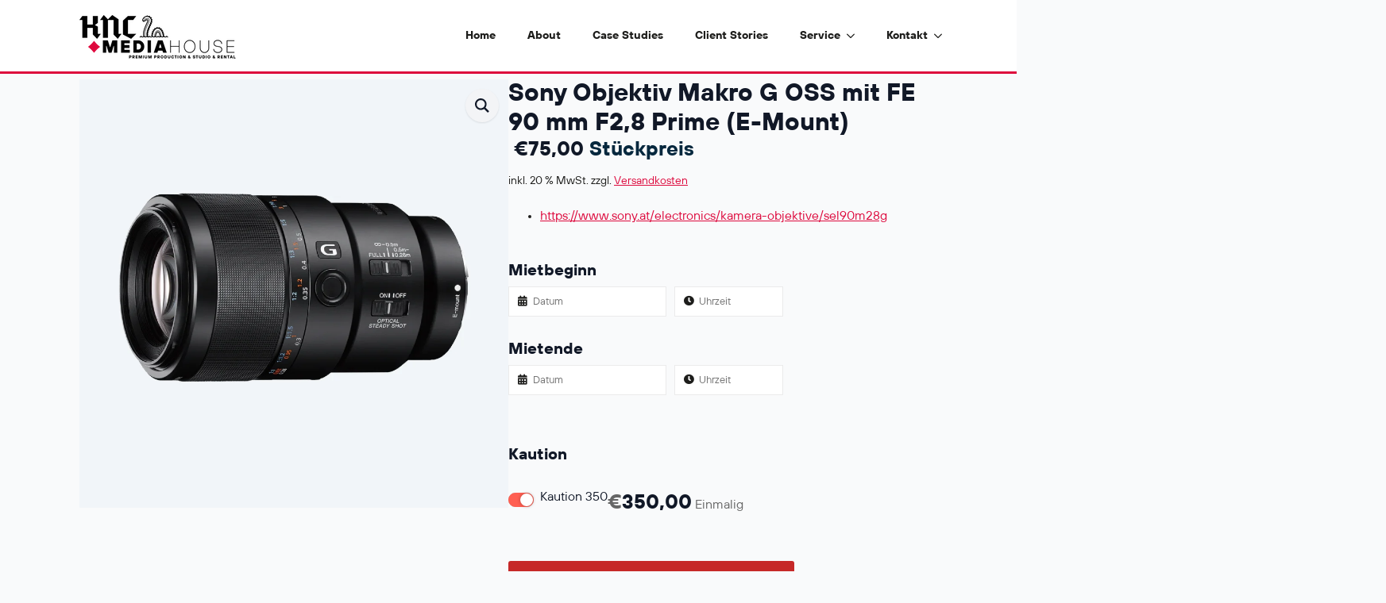

--- FILE ---
content_type: text/html; charset=UTF-8
request_url: https://knc-mediahouse.at/produkt/sony-objektiv-makro-g-oss-mit-fe-90-mm-f28-prime-e-mount/
body_size: 23084
content:
<!doctype html>
<html lang="de">
<head>
    <meta charset="UTF-8">
    <meta name="viewport" content="width=device-width, initial-scale=1">
            <link rel='stylesheet' href='https://knc-mediahouse.at/wordpress/wp-content/plugins/breakdance/plugin/themeless/normalize.min.css'>
        <title>Sony Objektiv Makro G OSS mit FE 90 mm F2,8 Prime (E-Mount) &#8211; KNC Mediahouse</title>
<meta name='robots' content='max-image-preview:large' />
	<style>img:is([sizes="auto" i], [sizes^="auto," i]) { contain-intrinsic-size: 3000px 1500px }</style>
	<script type="text/javascript">
/* <![CDATA[ */
window._wpemojiSettings = {"baseUrl":"https:\/\/s.w.org\/images\/core\/emoji\/16.0.1\/72x72\/","ext":".png","svgUrl":"https:\/\/s.w.org\/images\/core\/emoji\/16.0.1\/svg\/","svgExt":".svg","source":{"concatemoji":"https:\/\/knc-mediahouse.at\/wordpress\/wp-includes\/js\/wp-emoji-release.min.js?ver=6.8.3"}};
/*! This file is auto-generated */
!function(s,n){var o,i,e;function c(e){try{var t={supportTests:e,timestamp:(new Date).valueOf()};sessionStorage.setItem(o,JSON.stringify(t))}catch(e){}}function p(e,t,n){e.clearRect(0,0,e.canvas.width,e.canvas.height),e.fillText(t,0,0);var t=new Uint32Array(e.getImageData(0,0,e.canvas.width,e.canvas.height).data),a=(e.clearRect(0,0,e.canvas.width,e.canvas.height),e.fillText(n,0,0),new Uint32Array(e.getImageData(0,0,e.canvas.width,e.canvas.height).data));return t.every(function(e,t){return e===a[t]})}function u(e,t){e.clearRect(0,0,e.canvas.width,e.canvas.height),e.fillText(t,0,0);for(var n=e.getImageData(16,16,1,1),a=0;a<n.data.length;a++)if(0!==n.data[a])return!1;return!0}function f(e,t,n,a){switch(t){case"flag":return n(e,"\ud83c\udff3\ufe0f\u200d\u26a7\ufe0f","\ud83c\udff3\ufe0f\u200b\u26a7\ufe0f")?!1:!n(e,"\ud83c\udde8\ud83c\uddf6","\ud83c\udde8\u200b\ud83c\uddf6")&&!n(e,"\ud83c\udff4\udb40\udc67\udb40\udc62\udb40\udc65\udb40\udc6e\udb40\udc67\udb40\udc7f","\ud83c\udff4\u200b\udb40\udc67\u200b\udb40\udc62\u200b\udb40\udc65\u200b\udb40\udc6e\u200b\udb40\udc67\u200b\udb40\udc7f");case"emoji":return!a(e,"\ud83e\udedf")}return!1}function g(e,t,n,a){var r="undefined"!=typeof WorkerGlobalScope&&self instanceof WorkerGlobalScope?new OffscreenCanvas(300,150):s.createElement("canvas"),o=r.getContext("2d",{willReadFrequently:!0}),i=(o.textBaseline="top",o.font="600 32px Arial",{});return e.forEach(function(e){i[e]=t(o,e,n,a)}),i}function t(e){var t=s.createElement("script");t.src=e,t.defer=!0,s.head.appendChild(t)}"undefined"!=typeof Promise&&(o="wpEmojiSettingsSupports",i=["flag","emoji"],n.supports={everything:!0,everythingExceptFlag:!0},e=new Promise(function(e){s.addEventListener("DOMContentLoaded",e,{once:!0})}),new Promise(function(t){var n=function(){try{var e=JSON.parse(sessionStorage.getItem(o));if("object"==typeof e&&"number"==typeof e.timestamp&&(new Date).valueOf()<e.timestamp+604800&&"object"==typeof e.supportTests)return e.supportTests}catch(e){}return null}();if(!n){if("undefined"!=typeof Worker&&"undefined"!=typeof OffscreenCanvas&&"undefined"!=typeof URL&&URL.createObjectURL&&"undefined"!=typeof Blob)try{var e="postMessage("+g.toString()+"("+[JSON.stringify(i),f.toString(),p.toString(),u.toString()].join(",")+"));",a=new Blob([e],{type:"text/javascript"}),r=new Worker(URL.createObjectURL(a),{name:"wpTestEmojiSupports"});return void(r.onmessage=function(e){c(n=e.data),r.terminate(),t(n)})}catch(e){}c(n=g(i,f,p,u))}t(n)}).then(function(e){for(var t in e)n.supports[t]=e[t],n.supports.everything=n.supports.everything&&n.supports[t],"flag"!==t&&(n.supports.everythingExceptFlag=n.supports.everythingExceptFlag&&n.supports[t]);n.supports.everythingExceptFlag=n.supports.everythingExceptFlag&&!n.supports.flag,n.DOMReady=!1,n.readyCallback=function(){n.DOMReady=!0}}).then(function(){return e}).then(function(){var e;n.supports.everything||(n.readyCallback(),(e=n.source||{}).concatemoji?t(e.concatemoji):e.wpemoji&&e.twemoji&&(t(e.twemoji),t(e.wpemoji)))}))}((window,document),window._wpemojiSettings);
/* ]]> */
</script>
<link rel='stylesheet' id='font-awesome-css' href='https://knc-mediahouse.at/wordpress/wp-content/plugins/load-more-products-for-woocommerce/berocket/assets/css/font-awesome.min.css?ver=6.8.3' type='text/css' media='all' />
<style id='wp-emoji-styles-inline-css' type='text/css'>

	img.wp-smiley, img.emoji {
		display: inline !important;
		border: none !important;
		box-shadow: none !important;
		height: 1em !important;
		width: 1em !important;
		margin: 0 0.07em !important;
		vertical-align: -0.1em !important;
		background: none !important;
		padding: 0 !important;
	}
</style>
<link rel='stylesheet' id='wp-block-library-css' href='https://knc-mediahouse.at/wordpress/wp-includes/css/dist/block-library/style.min.css?ver=6.8.3' type='text/css' media='all' />
<style id='classic-theme-styles-inline-css' type='text/css'>
/*! This file is auto-generated */
.wp-block-button__link{color:#fff;background-color:#32373c;border-radius:9999px;box-shadow:none;text-decoration:none;padding:calc(.667em + 2px) calc(1.333em + 2px);font-size:1.125em}.wp-block-file__button{background:#32373c;color:#fff;text-decoration:none}
</style>
<style id='global-styles-inline-css' type='text/css'>
:root{--wp--preset--aspect-ratio--square: 1;--wp--preset--aspect-ratio--4-3: 4/3;--wp--preset--aspect-ratio--3-4: 3/4;--wp--preset--aspect-ratio--3-2: 3/2;--wp--preset--aspect-ratio--2-3: 2/3;--wp--preset--aspect-ratio--16-9: 16/9;--wp--preset--aspect-ratio--9-16: 9/16;--wp--preset--color--black: #000000;--wp--preset--color--cyan-bluish-gray: #abb8c3;--wp--preset--color--white: #ffffff;--wp--preset--color--pale-pink: #f78da7;--wp--preset--color--vivid-red: #cf2e2e;--wp--preset--color--luminous-vivid-orange: #ff6900;--wp--preset--color--luminous-vivid-amber: #fcb900;--wp--preset--color--light-green-cyan: #7bdcb5;--wp--preset--color--vivid-green-cyan: #00d084;--wp--preset--color--pale-cyan-blue: #8ed1fc;--wp--preset--color--vivid-cyan-blue: #0693e3;--wp--preset--color--vivid-purple: #9b51e0;--wp--preset--gradient--vivid-cyan-blue-to-vivid-purple: linear-gradient(135deg,rgba(6,147,227,1) 0%,rgb(155,81,224) 100%);--wp--preset--gradient--light-green-cyan-to-vivid-green-cyan: linear-gradient(135deg,rgb(122,220,180) 0%,rgb(0,208,130) 100%);--wp--preset--gradient--luminous-vivid-amber-to-luminous-vivid-orange: linear-gradient(135deg,rgba(252,185,0,1) 0%,rgba(255,105,0,1) 100%);--wp--preset--gradient--luminous-vivid-orange-to-vivid-red: linear-gradient(135deg,rgba(255,105,0,1) 0%,rgb(207,46,46) 100%);--wp--preset--gradient--very-light-gray-to-cyan-bluish-gray: linear-gradient(135deg,rgb(238,238,238) 0%,rgb(169,184,195) 100%);--wp--preset--gradient--cool-to-warm-spectrum: linear-gradient(135deg,rgb(74,234,220) 0%,rgb(151,120,209) 20%,rgb(207,42,186) 40%,rgb(238,44,130) 60%,rgb(251,105,98) 80%,rgb(254,248,76) 100%);--wp--preset--gradient--blush-light-purple: linear-gradient(135deg,rgb(255,206,236) 0%,rgb(152,150,240) 100%);--wp--preset--gradient--blush-bordeaux: linear-gradient(135deg,rgb(254,205,165) 0%,rgb(254,45,45) 50%,rgb(107,0,62) 100%);--wp--preset--gradient--luminous-dusk: linear-gradient(135deg,rgb(255,203,112) 0%,rgb(199,81,192) 50%,rgb(65,88,208) 100%);--wp--preset--gradient--pale-ocean: linear-gradient(135deg,rgb(255,245,203) 0%,rgb(182,227,212) 50%,rgb(51,167,181) 100%);--wp--preset--gradient--electric-grass: linear-gradient(135deg,rgb(202,248,128) 0%,rgb(113,206,126) 100%);--wp--preset--gradient--midnight: linear-gradient(135deg,rgb(2,3,129) 0%,rgb(40,116,252) 100%);--wp--preset--font-size--small: 13px;--wp--preset--font-size--medium: 20px;--wp--preset--font-size--large: 36px;--wp--preset--font-size--x-large: 42px;--wp--preset--spacing--20: 0.44rem;--wp--preset--spacing--30: 0.67rem;--wp--preset--spacing--40: 1rem;--wp--preset--spacing--50: 1.5rem;--wp--preset--spacing--60: 2.25rem;--wp--preset--spacing--70: 3.38rem;--wp--preset--spacing--80: 5.06rem;--wp--preset--shadow--natural: 6px 6px 9px rgba(0, 0, 0, 0.2);--wp--preset--shadow--deep: 12px 12px 50px rgba(0, 0, 0, 0.4);--wp--preset--shadow--sharp: 6px 6px 0px rgba(0, 0, 0, 0.2);--wp--preset--shadow--outlined: 6px 6px 0px -3px rgba(255, 255, 255, 1), 6px 6px rgba(0, 0, 0, 1);--wp--preset--shadow--crisp: 6px 6px 0px rgba(0, 0, 0, 1);}:where(.is-layout-flex){gap: 0.5em;}:where(.is-layout-grid){gap: 0.5em;}body .is-layout-flex{display: flex;}.is-layout-flex{flex-wrap: wrap;align-items: center;}.is-layout-flex > :is(*, div){margin: 0;}body .is-layout-grid{display: grid;}.is-layout-grid > :is(*, div){margin: 0;}:where(.wp-block-columns.is-layout-flex){gap: 2em;}:where(.wp-block-columns.is-layout-grid){gap: 2em;}:where(.wp-block-post-template.is-layout-flex){gap: 1.25em;}:where(.wp-block-post-template.is-layout-grid){gap: 1.25em;}.has-black-color{color: var(--wp--preset--color--black) !important;}.has-cyan-bluish-gray-color{color: var(--wp--preset--color--cyan-bluish-gray) !important;}.has-white-color{color: var(--wp--preset--color--white) !important;}.has-pale-pink-color{color: var(--wp--preset--color--pale-pink) !important;}.has-vivid-red-color{color: var(--wp--preset--color--vivid-red) !important;}.has-luminous-vivid-orange-color{color: var(--wp--preset--color--luminous-vivid-orange) !important;}.has-luminous-vivid-amber-color{color: var(--wp--preset--color--luminous-vivid-amber) !important;}.has-light-green-cyan-color{color: var(--wp--preset--color--light-green-cyan) !important;}.has-vivid-green-cyan-color{color: var(--wp--preset--color--vivid-green-cyan) !important;}.has-pale-cyan-blue-color{color: var(--wp--preset--color--pale-cyan-blue) !important;}.has-vivid-cyan-blue-color{color: var(--wp--preset--color--vivid-cyan-blue) !important;}.has-vivid-purple-color{color: var(--wp--preset--color--vivid-purple) !important;}.has-black-background-color{background-color: var(--wp--preset--color--black) !important;}.has-cyan-bluish-gray-background-color{background-color: var(--wp--preset--color--cyan-bluish-gray) !important;}.has-white-background-color{background-color: var(--wp--preset--color--white) !important;}.has-pale-pink-background-color{background-color: var(--wp--preset--color--pale-pink) !important;}.has-vivid-red-background-color{background-color: var(--wp--preset--color--vivid-red) !important;}.has-luminous-vivid-orange-background-color{background-color: var(--wp--preset--color--luminous-vivid-orange) !important;}.has-luminous-vivid-amber-background-color{background-color: var(--wp--preset--color--luminous-vivid-amber) !important;}.has-light-green-cyan-background-color{background-color: var(--wp--preset--color--light-green-cyan) !important;}.has-vivid-green-cyan-background-color{background-color: var(--wp--preset--color--vivid-green-cyan) !important;}.has-pale-cyan-blue-background-color{background-color: var(--wp--preset--color--pale-cyan-blue) !important;}.has-vivid-cyan-blue-background-color{background-color: var(--wp--preset--color--vivid-cyan-blue) !important;}.has-vivid-purple-background-color{background-color: var(--wp--preset--color--vivid-purple) !important;}.has-black-border-color{border-color: var(--wp--preset--color--black) !important;}.has-cyan-bluish-gray-border-color{border-color: var(--wp--preset--color--cyan-bluish-gray) !important;}.has-white-border-color{border-color: var(--wp--preset--color--white) !important;}.has-pale-pink-border-color{border-color: var(--wp--preset--color--pale-pink) !important;}.has-vivid-red-border-color{border-color: var(--wp--preset--color--vivid-red) !important;}.has-luminous-vivid-orange-border-color{border-color: var(--wp--preset--color--luminous-vivid-orange) !important;}.has-luminous-vivid-amber-border-color{border-color: var(--wp--preset--color--luminous-vivid-amber) !important;}.has-light-green-cyan-border-color{border-color: var(--wp--preset--color--light-green-cyan) !important;}.has-vivid-green-cyan-border-color{border-color: var(--wp--preset--color--vivid-green-cyan) !important;}.has-pale-cyan-blue-border-color{border-color: var(--wp--preset--color--pale-cyan-blue) !important;}.has-vivid-cyan-blue-border-color{border-color: var(--wp--preset--color--vivid-cyan-blue) !important;}.has-vivid-purple-border-color{border-color: var(--wp--preset--color--vivid-purple) !important;}.has-vivid-cyan-blue-to-vivid-purple-gradient-background{background: var(--wp--preset--gradient--vivid-cyan-blue-to-vivid-purple) !important;}.has-light-green-cyan-to-vivid-green-cyan-gradient-background{background: var(--wp--preset--gradient--light-green-cyan-to-vivid-green-cyan) !important;}.has-luminous-vivid-amber-to-luminous-vivid-orange-gradient-background{background: var(--wp--preset--gradient--luminous-vivid-amber-to-luminous-vivid-orange) !important;}.has-luminous-vivid-orange-to-vivid-red-gradient-background{background: var(--wp--preset--gradient--luminous-vivid-orange-to-vivid-red) !important;}.has-very-light-gray-to-cyan-bluish-gray-gradient-background{background: var(--wp--preset--gradient--very-light-gray-to-cyan-bluish-gray) !important;}.has-cool-to-warm-spectrum-gradient-background{background: var(--wp--preset--gradient--cool-to-warm-spectrum) !important;}.has-blush-light-purple-gradient-background{background: var(--wp--preset--gradient--blush-light-purple) !important;}.has-blush-bordeaux-gradient-background{background: var(--wp--preset--gradient--blush-bordeaux) !important;}.has-luminous-dusk-gradient-background{background: var(--wp--preset--gradient--luminous-dusk) !important;}.has-pale-ocean-gradient-background{background: var(--wp--preset--gradient--pale-ocean) !important;}.has-electric-grass-gradient-background{background: var(--wp--preset--gradient--electric-grass) !important;}.has-midnight-gradient-background{background: var(--wp--preset--gradient--midnight) !important;}.has-small-font-size{font-size: var(--wp--preset--font-size--small) !important;}.has-medium-font-size{font-size: var(--wp--preset--font-size--medium) !important;}.has-large-font-size{font-size: var(--wp--preset--font-size--large) !important;}.has-x-large-font-size{font-size: var(--wp--preset--font-size--x-large) !important;}
:where(.wp-block-post-template.is-layout-flex){gap: 1.25em;}:where(.wp-block-post-template.is-layout-grid){gap: 1.25em;}
:where(.wp-block-columns.is-layout-flex){gap: 2em;}:where(.wp-block-columns.is-layout-grid){gap: 2em;}
:root :where(.wp-block-pullquote){font-size: 1.5em;line-height: 1.6;}
</style>
<link rel='stylesheet' id='woof-css' href='https://knc-mediahouse.at/wordpress/wp-content/plugins/woocommerce-products-filter/css/front.css?ver=1.3.7.1' type='text/css' media='all' />
<style id='woof-inline-css' type='text/css'>

.woof_products_top_panel li span, .woof_products_top_panel2 li span{background: url(https://knc-mediahouse.at/wordpress/wp-content/plugins/woocommerce-products-filter/img/delete.png);background-size: 14px 14px;background-repeat: no-repeat;background-position: right;}
.woof_edit_view{
                    display: none;
                }

</style>
<link rel='stylesheet' id='chosen-drop-down-css' href='https://knc-mediahouse.at/wordpress/wp-content/plugins/woocommerce-products-filter/js/chosen/chosen.min.css?ver=1.3.7.1' type='text/css' media='all' />
<link rel='stylesheet' id='icheck-jquery-color-flat-css' href='https://knc-mediahouse.at/wordpress/wp-content/plugins/woocommerce-products-filter/js/icheck/skins/flat/_all.css?ver=1.3.7.1' type='text/css' media='all' />
<link rel='stylesheet' id='icheck-jquery-color-square-css' href='https://knc-mediahouse.at/wordpress/wp-content/plugins/woocommerce-products-filter/js/icheck/skins/square/_all.css?ver=1.3.7.1' type='text/css' media='all' />
<link rel='stylesheet' id='icheck-jquery-color-minimal-css' href='https://knc-mediahouse.at/wordpress/wp-content/plugins/woocommerce-products-filter/js/icheck/skins/minimal/_all.css?ver=1.3.7.1' type='text/css' media='all' />
<link rel='stylesheet' id='woof_by_author_html_items-css' href='https://knc-mediahouse.at/wordpress/wp-content/plugins/woocommerce-products-filter/ext/by_author/css/by_author.css?ver=1.3.7.1' type='text/css' media='all' />
<link rel='stylesheet' id='woof_by_instock_html_items-css' href='https://knc-mediahouse.at/wordpress/wp-content/plugins/woocommerce-products-filter/ext/by_instock/css/by_instock.css?ver=1.3.7.1' type='text/css' media='all' />
<link rel='stylesheet' id='woof_by_onsales_html_items-css' href='https://knc-mediahouse.at/wordpress/wp-content/plugins/woocommerce-products-filter/ext/by_onsales/css/by_onsales.css?ver=1.3.7.1' type='text/css' media='all' />
<link rel='stylesheet' id='woof_by_text_html_items-css' href='https://knc-mediahouse.at/wordpress/wp-content/plugins/woocommerce-products-filter/ext/by_text/assets/css/front.css?ver=1.3.7.1' type='text/css' media='all' />
<link rel='stylesheet' id='woof_label_html_items-css' href='https://knc-mediahouse.at/wordpress/wp-content/plugins/woocommerce-products-filter/ext/label/css/html_types/label.css?ver=1.3.7.1' type='text/css' media='all' />
<link rel='stylesheet' id='woof_quick_search_html_items-css' href='https://knc-mediahouse.at/wordpress/wp-content/plugins/woocommerce-products-filter/ext/quick_search/css/quick_search.css?ver=1.3.7.1' type='text/css' media='all' />
<link rel='stylesheet' id='woof_select_radio_check_html_items-css' href='https://knc-mediahouse.at/wordpress/wp-content/plugins/woocommerce-products-filter/ext/select_radio_check/css/html_types/select_radio_check.css?ver=1.3.7.1' type='text/css' media='all' />
<link rel='stylesheet' id='woof_sd_html_items_checkbox-css' href='https://knc-mediahouse.at/wordpress/wp-content/plugins/woocommerce-products-filter/ext/smart_designer/css/elements/checkbox.css?ver=1.3.7.1' type='text/css' media='all' />
<link rel='stylesheet' id='woof_sd_html_items_radio-css' href='https://knc-mediahouse.at/wordpress/wp-content/plugins/woocommerce-products-filter/ext/smart_designer/css/elements/radio.css?ver=1.3.7.1' type='text/css' media='all' />
<link rel='stylesheet' id='woof_sd_html_items_switcher-css' href='https://knc-mediahouse.at/wordpress/wp-content/plugins/woocommerce-products-filter/ext/smart_designer/css/elements/switcher.css?ver=1.3.7.1' type='text/css' media='all' />
<link rel='stylesheet' id='woof_sd_html_items_color-css' href='https://knc-mediahouse.at/wordpress/wp-content/plugins/woocommerce-products-filter/ext/smart_designer/css/elements/color.css?ver=1.3.7.1' type='text/css' media='all' />
<link rel='stylesheet' id='woof_sd_html_items_tooltip-css' href='https://knc-mediahouse.at/wordpress/wp-content/plugins/woocommerce-products-filter/ext/smart_designer/css/tooltip.css?ver=1.3.7.1' type='text/css' media='all' />
<link rel='stylesheet' id='woof_sd_html_items_front-css' href='https://knc-mediahouse.at/wordpress/wp-content/plugins/woocommerce-products-filter/ext/smart_designer/css/front.css?ver=1.3.7.1' type='text/css' media='all' />
<link rel='stylesheet' id='woof_turbo_mode_html_items-css' href='https://knc-mediahouse.at/wordpress/wp-content/plugins/woocommerce-products-filter/ext/turbo_mode/css/turbo_mode.css?ver=1.3.7.1' type='text/css' media='all' />
<link rel='stylesheet' id='woof-switcher23-css' href='https://knc-mediahouse.at/wordpress/wp-content/plugins/woocommerce-products-filter/css/switcher.css?ver=1.3.7.1' type='text/css' media='all' />
<link rel='stylesheet' id='photoswipe-css' href='https://knc-mediahouse.at/wordpress/wp-content/plugins/woocommerce/assets/css/photoswipe/photoswipe.min.css?ver=10.2.3' type='text/css' media='all' />
<link rel='stylesheet' id='photoswipe-default-skin-css' href='https://knc-mediahouse.at/wordpress/wp-content/plugins/woocommerce/assets/css/photoswipe/default-skin/default-skin.min.css?ver=10.2.3' type='text/css' media='all' />
<link rel='stylesheet' id='chosen-css' href='https://knc-mediahouse.at/wordpress/wp-content/plugins/woocommerce-rental-and-booking/assets/css/chosen.css?ver=1658333412' type='text/css' media='all' />
<link rel='stylesheet' id='jquery.steps-css' href='https://knc-mediahouse.at/wordpress/wp-content/plugins/woocommerce-rental-and-booking/assets/css/jquery.steps.css?ver=1658333412' type='text/css' media='all' />
<link rel='stylesheet' id='magnific-popup-css' href='https://knc-mediahouse.at/wordpress/wp-content/plugins/woocommerce-rental-and-booking/assets/css/magnific-popup.css?ver=1658333412' type='text/css' media='all' />
<link rel='stylesheet' id='fontawesome.min-css' href='https://knc-mediahouse.at/wordpress/wp-content/plugins/woocommerce-rental-and-booking/assets/css/fontawesome.min.css?ver=1658333412' type='text/css' media='all' />
<link rel='stylesheet' id='jquery.datetimepicker-css' href='https://knc-mediahouse.at/wordpress/wp-content/plugins/woocommerce-rental-and-booking/assets/css/jquery.datetimepicker.css?ver=1658333412' type='text/css' media='all' />
<link rel='stylesheet' id='rental-global-css' href='https://knc-mediahouse.at/wordpress/wp-content/plugins/woocommerce-rental-and-booking/assets/css/rental-global.css?ver=1658333412' type='text/css' media='all' />
<link rel='stylesheet' id='quote-front-css' href='https://knc-mediahouse.at/wordpress/wp-content/plugins/woocommerce-rental-and-booking/assets/css/quote-front.css?ver=1658333412' type='text/css' media='all' />
<link rel='stylesheet' id='rental-style-css' href='https://knc-mediahouse.at/wordpress/wp-content/plugins/woocommerce-rental-and-booking/assets/css/rental-style.css?ver=1658333412' type='text/css' media='all' />
<link rel='stylesheet' id='brands-styles-css' href='https://knc-mediahouse.at/wordpress/wp-content/plugins/woocommerce/assets/css/brands.css?ver=10.2.3' type='text/css' media='all' />
<link rel='stylesheet' id='woocommerce-gzd-layout-css' href='https://knc-mediahouse.at/wordpress/wp-content/plugins/woocommerce-germanized/build/static/layout-styles.css?ver=3.20.2' type='text/css' media='all' />
<style id='woocommerce-gzd-layout-inline-css' type='text/css'>
.woocommerce-checkout .shop_table { background-color: #eeeeee; } .product p.deposit-packaging-type { font-size: 1.25em !important; } p.woocommerce-shipping-destination { display: none; }
                .wc-gzd-nutri-score-value-a {
                    background: url(https://knc-mediahouse.at/wordpress/wp-content/plugins/woocommerce-germanized/assets/images/nutri-score-a.svg) no-repeat;
                }
                .wc-gzd-nutri-score-value-b {
                    background: url(https://knc-mediahouse.at/wordpress/wp-content/plugins/woocommerce-germanized/assets/images/nutri-score-b.svg) no-repeat;
                }
                .wc-gzd-nutri-score-value-c {
                    background: url(https://knc-mediahouse.at/wordpress/wp-content/plugins/woocommerce-germanized/assets/images/nutri-score-c.svg) no-repeat;
                }
                .wc-gzd-nutri-score-value-d {
                    background: url(https://knc-mediahouse.at/wordpress/wp-content/plugins/woocommerce-germanized/assets/images/nutri-score-d.svg) no-repeat;
                }
                .wc-gzd-nutri-score-value-e {
                    background: url(https://knc-mediahouse.at/wordpress/wp-content/plugins/woocommerce-germanized/assets/images/nutri-score-e.svg) no-repeat;
                }
            
</style>
<script type="text/javascript" src="https://knc-mediahouse.at/wordpress/wp-includes/js/jquery/jquery.min.js?ver=3.7.1" id="jquery-core-js"></script>
<script type="text/javascript" src="https://knc-mediahouse.at/wordpress/wp-includes/js/jquery/jquery-migrate.min.js?ver=3.4.1" id="jquery-migrate-js"></script>
<script type="text/javascript" id="woof-husky-js-extra">
/* <![CDATA[ */
var woof_husky_txt = {"ajax_url":"https:\/\/knc-mediahouse.at\/wordpress\/wp-admin\/admin-ajax.php","plugin_uri":"https:\/\/knc-mediahouse.at\/wordpress\/wp-content\/plugins\/woocommerce-products-filter\/ext\/by_text\/","loader":"https:\/\/knc-mediahouse.at\/wordpress\/wp-content\/plugins\/woocommerce-products-filter\/ext\/by_text\/assets\/img\/ajax-loader.gif","not_found":"Nothing found!","prev":"Prev","next":"Next","site_link":"https:\/\/knc-mediahouse.at\/wordpress","default_data":{"placeholder":"","behavior":"title","search_by_full_word":0,"autocomplete":1,"how_to_open_links":0,"taxonomy_compatibility":0,"sku_compatibility":0,"custom_fields":"","search_desc_variant":0,"view_text_length":10,"min_symbols":3,"max_posts":10,"image":"","notes_for_customer":"","template":"default","max_open_height":300,"page":0}};
/* ]]> */
</script>
<script type="text/javascript" src="https://knc-mediahouse.at/wordpress/wp-content/plugins/woocommerce-products-filter/ext/by_text/assets/js/husky.js?ver=1.3.7.1" id="woof-husky-js"></script>
<script type="text/javascript" src="https://knc-mediahouse.at/wordpress/wp-content/plugins/woocommerce/assets/js/jquery-blockui/jquery.blockUI.min.js?ver=2.7.0-wc.10.2.3" id="jquery-blockui-js" defer="defer" data-wp-strategy="defer"></script>
<script type="text/javascript" id="wc-add-to-cart-js-extra">
/* <![CDATA[ */
var wc_add_to_cart_params = {"ajax_url":"\/wordpress\/wp-admin\/admin-ajax.php","wc_ajax_url":"\/?wc-ajax=%%endpoint%%","i18n_view_cart":"Warenkorb anzeigen","cart_url":"https:\/\/knc-mediahouse.at\/warenkorb\/","is_cart":"","cart_redirect_after_add":"no"};
/* ]]> */
</script>
<script type="text/javascript" src="https://knc-mediahouse.at/wordpress/wp-content/plugins/woocommerce/assets/js/frontend/add-to-cart.min.js?ver=10.2.3" id="wc-add-to-cart-js" defer="defer" data-wp-strategy="defer"></script>
<script type="text/javascript" src="https://knc-mediahouse.at/wordpress/wp-content/plugins/woocommerce/assets/js/zoom/jquery.zoom.min.js?ver=1.7.21-wc.10.2.3" id="zoom-js" defer="defer" data-wp-strategy="defer"></script>
<script type="text/javascript" src="https://knc-mediahouse.at/wordpress/wp-content/plugins/woocommerce/assets/js/flexslider/jquery.flexslider.min.js?ver=2.7.2-wc.10.2.3" id="flexslider-js" defer="defer" data-wp-strategy="defer"></script>
<script type="text/javascript" src="https://knc-mediahouse.at/wordpress/wp-content/plugins/woocommerce/assets/js/photoswipe/photoswipe.min.js?ver=4.1.1-wc.10.2.3" id="photoswipe-js" defer="defer" data-wp-strategy="defer"></script>
<script type="text/javascript" src="https://knc-mediahouse.at/wordpress/wp-content/plugins/woocommerce/assets/js/photoswipe/photoswipe-ui-default.min.js?ver=4.1.1-wc.10.2.3" id="photoswipe-ui-default-js" defer="defer" data-wp-strategy="defer"></script>
<script type="text/javascript" id="wc-single-product-js-extra">
/* <![CDATA[ */
var wc_single_product_params = {"i18n_required_rating_text":"Bitte w\u00e4hle eine Bewertung","i18n_rating_options":["1 von 5\u00a0Sternen","2 von 5\u00a0Sternen","3 von 5\u00a0Sternen","4 von 5\u00a0Sternen","5 von 5\u00a0Sternen"],"i18n_product_gallery_trigger_text":"Bildergalerie im Vollbildmodus anzeigen","review_rating_required":"yes","flexslider":{"rtl":false,"animation":"slide","smoothHeight":true,"directionNav":false,"controlNav":"thumbnails","slideshow":false,"animationSpeed":500,"animationLoop":false,"allowOneSlide":false},"zoom_enabled":"1","zoom_options":[],"photoswipe_enabled":"1","photoswipe_options":{"shareEl":false,"closeOnScroll":false,"history":false,"hideAnimationDuration":0,"showAnimationDuration":0},"flexslider_enabled":"1"};
/* ]]> */
</script>
<script type="text/javascript" src="https://knc-mediahouse.at/wordpress/wp-content/plugins/woocommerce/assets/js/frontend/single-product.min.js?ver=10.2.3" id="wc-single-product-js" defer="defer" data-wp-strategy="defer"></script>
<script type="text/javascript" src="https://knc-mediahouse.at/wordpress/wp-content/plugins/woocommerce/assets/js/js-cookie/js.cookie.min.js?ver=2.1.4-wc.10.2.3" id="js-cookie-js" defer="defer" data-wp-strategy="defer"></script>
<script type="text/javascript" id="woocommerce-js-extra">
/* <![CDATA[ */
var woocommerce_params = {"ajax_url":"\/wordpress\/wp-admin\/admin-ajax.php","wc_ajax_url":"\/?wc-ajax=%%endpoint%%","i18n_password_show":"Passwort anzeigen","i18n_password_hide":"Passwort ausblenden"};
/* ]]> */
</script>
<script type="text/javascript" src="https://knc-mediahouse.at/wordpress/wp-content/plugins/woocommerce/assets/js/frontend/woocommerce.min.js?ver=10.2.3" id="woocommerce-js" defer="defer" data-wp-strategy="defer"></script>
<script type="text/javascript" id="wc-gzd-unit-price-observer-queue-js-extra">
/* <![CDATA[ */
var wc_gzd_unit_price_observer_queue_params = {"ajax_url":"\/wordpress\/wp-admin\/admin-ajax.php","wc_ajax_url":"\/?wc-ajax=%%endpoint%%","refresh_unit_price_nonce":"fa305bb8e0"};
/* ]]> */
</script>
<script type="text/javascript" src="https://knc-mediahouse.at/wordpress/wp-content/plugins/woocommerce-germanized/build/static/unit-price-observer-queue.js?ver=3.20.2" id="wc-gzd-unit-price-observer-queue-js" defer="defer" data-wp-strategy="defer"></script>
<script type="text/javascript" src="https://knc-mediahouse.at/wordpress/wp-content/plugins/woocommerce/assets/js/accounting/accounting.min.js?ver=0.4.2" id="accounting-js"></script>
<script type="text/javascript" id="wc-gzd-unit-price-observer-js-extra">
/* <![CDATA[ */
var wc_gzd_unit_price_observer_params = {"wrapper":".product","price_selector":{"p.price":{"is_total_price":false,"is_primary_selector":true,"quantity_selector":""}},"replace_price":"1","product_id":"282","price_decimal_sep":",","price_thousand_sep":".","qty_selector":"input.quantity, input.qty","refresh_on_load":""};
/* ]]> */
</script>
<script type="text/javascript" src="https://knc-mediahouse.at/wordpress/wp-content/plugins/woocommerce-germanized/build/static/unit-price-observer.js?ver=3.20.2" id="wc-gzd-unit-price-observer-js" defer="defer" data-wp-strategy="defer"></script>
<link rel="https://api.w.org/" href="https://knc-mediahouse.at/wp-json/" /><link rel="alternate" title="JSON" type="application/json" href="https://knc-mediahouse.at/wp-json/wp/v2/product/282" /><link rel="EditURI" type="application/rsd+xml" title="RSD" href="https://knc-mediahouse.at/wordpress/xmlrpc.php?rsd" />
<meta name="generator" content="WordPress 6.8.3" />
<meta name="generator" content="WooCommerce 10.2.3" />
<link rel="canonical" href="https://knc-mediahouse.at/produkt/sony-objektiv-makro-g-oss-mit-fe-90-mm-f28-prime-e-mount/" />
<link rel='shortlink' href='https://knc-mediahouse.at/?p=282' />
<link rel="alternate" title="oEmbed (JSON)" type="application/json+oembed" href="https://knc-mediahouse.at/wp-json/oembed/1.0/embed?url=https%3A%2F%2Fknc-mediahouse.at%2Fprodukt%2Fsony-objektiv-makro-g-oss-mit-fe-90-mm-f28-prime-e-mount%2F" />
<link rel="alternate" title="oEmbed (XML)" type="text/xml+oembed" href="https://knc-mediahouse.at/wp-json/oembed/1.0/embed?url=https%3A%2F%2Fknc-mediahouse.at%2Fprodukt%2Fsony-objektiv-makro-g-oss-mit-fe-90-mm-f28-prime-e-mount%2F&#038;format=xml" />
<style>
                .lmp_load_more_button.br_lmp_button_settings .lmp_button:hover {
                    background-color: #9999ff!important;
                    color: #111111!important;
                }
                .lmp_load_more_button.br_lmp_prev_settings .lmp_button:hover {
                    background-color: #9999ff!important;
                    color: #111111!important;
                }li.product.lazy, .berocket_lgv_additional_data.lazy{opacity:0;}</style><meta name="viewport" content="width=device-width, initial-scale=1 maximum-scale=1"><style>
      .custom-block input[type="checkbox"]:checked + span:after {
        background: #ff5f52;
        border-color: #ff5f52;
      }

      .xdsoft_datetimepicker
      .xdsoft_timepicker
      .xdsoft_time_box
      > div
      > div.xdsoft_current {
        background: #ff5f52 !important;
      }      
      
      #quote-content-confirm {
        color: #fff;
        background-color: #ff5f52 !important;
        height: 40px;
        font-size: 14px;
        margin: 0;
        font-weight: 600;
        font-family: Lato, sans-serif;
      }

      #animatedModal.rnb-animated-modal .modal-content-body .modal-header {
        padding: 20px 25px;
        background-color: #ff5f52 ;
        border-radius: 3px 3px 0 0;
      }      

      #animatedModal.rnb-animated-modal
      .modal-content-body
      .modal-content
      #rnbSmartwizard
      .steps
      ul
      li.current
      a,
      #animatedModal.rnb-animated-modal
      .modal-content-body
      .modal-content
      #rnbSmartwizard
      .steps
      ul
      li.current:hover
      a {
        font-weight: 600;
        color: #fff !important;
        background-color: #ff5f52 !important;
      }

      #animatedModal.rnb-animated-modal
      .modal-content-body
      .modal-content
      #rnbSmartwizard
      .steps
      ul
      li:hover
      a {
        color: #ff5f52 !important;
      }

      #animatedModal.rnb-animated-modal
      .modal-content-body
      .modal-content
      #rnbSmartwizard
      > .actions
      > ul
      > li
      > a,
      #animatedModal.rnb-animated-modal
      .modal-content-body
      .modal-content
      #rnbSmartwizard
      > .actions
      > ul
      > li
      > button {
        border: 1px solid #ff5f52;
      }      

      #animatedModal.rnb-animated-modal
      .modal-content-body
      .modal-content
      #rnbSmartwizard
      > .actions
      > ul
      > li
      > a:focus,
      #animatedModal.rnb-animated-modal
        .modal-content-body
        .modal-content
        #rnbSmartwizard
        > .actions
        > ul
        > li
        > button:focus,
      #animatedModal.rnb-animated-modal
        .modal-content-body
        .modal-content
        #rnbSmartwizard
        > .actions
        > ul
        > li
        > a:visited,
      #animatedModal.rnb-animated-modal
        .modal-content-body
        .modal-content
        #rnbSmartwizard
        > .actions
        > ul
        > li
        > button:visited,
      #animatedModal.rnb-animated-modal
        .modal-content-body
        .modal-content
        #rnbSmartwizard
        > .actions
        > ul
        > li
        > button:hover,
      #animatedModal.rnb-animated-modal
        .modal-content-body
        .modal-content
        #rnbSmartwizard
        > .actions
        > ul
        > li
        > a:hover {
          background-color: #ff5f52;
      }

      #animatedModal.rnb-animated-modal
      .rnb-step-content-wrapper
      header.section-title {
        background-color: rgba(255, 95, 82, 0.25);
        border-left: 4px solid #ff5f52;
      }

      #cal-submit-btn {
        background: #ff5f52;
      }
      #drop-cal-submit-btn {
        background: #ff5f52;
      }

      #animatedModal.rnb-animated-modal
      .modal-content-body
      .modal-content
      #rnbSmartwizard
      > .actions
      > ul
      > li.disabled
      > a,
      #animatedModal.rnb-animated-modal
        .modal-content-body
        .modal-content
        #rnbSmartwizard
        > .actions
        > ul
        > li.disabled
        > a:hover,
      #animatedModal.rnb-animated-modal
        .modal-content-body
        .modal-content
        #rnbSmartwizard
        > .actions
        > ul
        > li.disabled
        > a:focus {
        background-color: rgba(255, 95, 82, 0.3);
        border: 1px solid rgba(255, 95, 82, 0.22);
      }

      #animatedModal.rnb-animated-modal .rnb-control.rnb-control-checkbox.checked,
      #animatedModal.rnb-animated-modal .rnb-control.rnb-control-radio.checked {
        background-color: rgba(255, 95, 82, 0.61);
        border: 1px solid rgba(255, 95, 82, 1);
      }


      </style>	<noscript><style>.woocommerce-product-gallery{ opacity: 1 !important; }</style></noscript>
	<link rel="icon" href="https://knc-mediahouse.at/wordpress/wp-content/uploads/2021/07/cropped-knc-mh-icon-32x32.png" sizes="32x32" />
<link rel="icon" href="https://knc-mediahouse.at/wordpress/wp-content/uploads/2021/07/cropped-knc-mh-icon-192x192.png" sizes="192x192" />
<link rel="apple-touch-icon" href="https://knc-mediahouse.at/wordpress/wp-content/uploads/2021/07/cropped-knc-mh-icon-180x180.png" />
<meta name="msapplication-TileImage" content="https://knc-mediahouse.at/wordpress/wp-content/uploads/2021/07/cropped-knc-mh-icon-270x270.png" />
<!-- WooCommerce Colors -->
<style type="text/css">
p.demo_store{background-color:#c62828;color:#fbf2f2;}.woocommerce small.note{color:#777;}.woocommerce .woocommerce-breadcrumb{color:#777;}.woocommerce .woocommerce-breadcrumb a{color:#777;}.woocommerce div.product span.price,.woocommerce div.product p.price{color:#06283e;}.woocommerce div.product .stock{color:#06283e;}.woocommerce span.onsale{background-color:#06283e;color:#8fc4e7;}.woocommerce ul.products li.product .price{color:#06283e;}.woocommerce ul.products li.product .price .from{color:rgba(32, 35, 37, 0.5);}.woocommerce nav.woocommerce-pagination ul{border:1px solid #c2c4cc;}.woocommerce nav.woocommerce-pagination ul li{border-right:1px solid #c2c4cc;}.woocommerce nav.woocommerce-pagination ul li span.current,.woocommerce nav.woocommerce-pagination ul li a:hover,.woocommerce nav.woocommerce-pagination ul li a:focus{background:#dedfe3;color:#707485;}.woocommerce a.button,.woocommerce button.button,.woocommerce input.button,.woocommerce #respond input#submit{color:#484848;background-color:#dedfe3;}.woocommerce a.button:hover,.woocommerce button.button:hover,.woocommerce input.button:hover,.woocommerce #respond input#submit:hover{background-color:#cdced2;color:#484848;}.woocommerce a.button.alt,.woocommerce button.button.alt,.woocommerce input.button.alt,.woocommerce #respond input#submit.alt{background-color:#c62828;color:#fbf2f2;}.woocommerce a.button.alt:hover,.woocommerce button.button.alt:hover,.woocommerce input.button.alt:hover,.woocommerce #respond input#submit.alt:hover{background-color:#b51717;color:#fbf2f2;}.woocommerce a.button.alt.disabled,.woocommerce button.button.alt.disabled,.woocommerce input.button.alt.disabled,.woocommerce #respond input#submit.alt.disabled,.woocommerce a.button.alt:disabled,.woocommerce button.button.alt:disabled,.woocommerce input.button.alt:disabled,.woocommerce #respond input#submit.alt:disabled,.woocommerce a.button.alt:disabled[disabled],.woocommerce button.button.alt:disabled[disabled],.woocommerce input.button.alt:disabled[disabled],.woocommerce #respond input#submit.alt:disabled[disabled],.woocommerce a.button.alt.disabled:hover,.woocommerce button.button.alt.disabled:hover,.woocommerce input.button.alt.disabled:hover,.woocommerce #respond input#submit.alt.disabled:hover,.woocommerce a.button.alt:disabled:hover,.woocommerce button.button.alt:disabled:hover,.woocommerce input.button.alt:disabled:hover,.woocommerce #respond input#submit.alt:disabled:hover,.woocommerce a.button.alt:disabled[disabled]:hover,.woocommerce button.button.alt:disabled[disabled]:hover,.woocommerce input.button.alt:disabled[disabled]:hover,.woocommerce #respond input#submit.alt:disabled[disabled]:hover{background-color:#c62828;color:#fbf2f2;}.woocommerce a.button:disabled:hover,.woocommerce button.button:disabled:hover,.woocommerce input.button:disabled:hover,.woocommerce #respond input#submit:disabled:hover,.woocommerce a.button.disabled:hover,.woocommerce button.button.disabled:hover,.woocommerce input.button.disabled:hover,.woocommerce #respond input#submit.disabled:hover,.woocommerce a.button:disabled[disabled]:hover,.woocommerce button.button:disabled[disabled]:hover,.woocommerce input.button:disabled[disabled]:hover,.woocommerce #respond input#submit:disabled[disabled]:hover{background-color:#dedfe3;}.woocommerce #reviews h2 small{color:#777;}.woocommerce #reviews h2 small a{color:#777;}.woocommerce #reviews #comments ol.commentlist li .meta{color:#777;}.woocommerce #reviews #comments ol.commentlist li img.avatar{background:#dedfe3;border:1px solid #d6d7dc;}.woocommerce #reviews #comments ol.commentlist li .comment-text{border:1px solid #d6d7dc;}.woocommerce #reviews #comments ol.commentlist #respond{border:1px solid #d6d7dc;}.woocommerce .star-rating:before{color:#c2c4cc;}.woocommerce.widget_shopping_cart .total,.woocommerce .widget_shopping_cart .total{border-top:3px double #dedfe3;}.woocommerce form.login,.woocommerce form.checkout_coupon,.woocommerce form.register{border:1px solid #c2c4cc;}.woocommerce .order_details li{border-right:1px dashed #c2c4cc;}.woocommerce .widget_price_filter .ui-slider .ui-slider-handle{background-color:#c62828;}.woocommerce .widget_price_filter .ui-slider .ui-slider-range{background-color:#c62828;}.woocommerce .widget_price_filter .price_slider_wrapper .ui-widget-content{background-color:#820000;}.woocommerce-cart table.cart td.actions .coupon .input-text{border:1px solid #c2c4cc;}.woocommerce-cart .cart-collaterals .cart_totals p small{color:#777;}.woocommerce-cart .cart-collaterals .cart_totals table small{color:#777;}.woocommerce-cart .cart-collaterals .cart_totals .discount td{color:#06283e;}.woocommerce-cart .cart-collaterals .cart_totals tr td,.woocommerce-cart .cart-collaterals .cart_totals tr th{border-top:1px solid #dedfe3;}.woocommerce-checkout .checkout .create-account small{color:#777;}.woocommerce-checkout #payment{background:#dedfe3;}.woocommerce-checkout #payment ul.payment_methods{border-bottom:1px solid #c2c4cc;}.woocommerce-checkout #payment div.payment_box{background-color:#d0d2d7;color:#484848;}.woocommerce-checkout #payment div.payment_box input.input-text,.woocommerce-checkout #payment div.payment_box textarea{border-color:#b5b7c0;border-top-color:#a7a9b4;}.woocommerce-checkout #payment div.payment_box ::-webkit-input-placeholder{color:#a7a9b4;}.woocommerce-checkout #payment div.payment_box :-moz-placeholder{color:#a7a9b4;}.woocommerce-checkout #payment div.payment_box :-ms-input-placeholder{color:#a7a9b4;}.woocommerce-checkout #payment div.payment_box span.help{color:#777;}.woocommerce-checkout #payment div.payment_box:after{content:"";display:block;border:8px solid #d0d2d7;border-right-color:transparent;border-left-color:transparent;border-top-color:transparent;position:absolute;top:-3px;left:0;margin:-1em 0 0 2em;}
</style>
<!--/WooCommerce Colors-->
<!-- [HEADER ASSETS] -->
<link rel="stylesheet" href="https://knc-mediahouse.at/wordpress/wp-content/plugins/breakdance/subplugins/breakdance-woocommerce/css/breakdance-woocommerce.css" />

<link rel="stylesheet" href="https://knc-mediahouse.at/wordpress/wp-content/uploads/breakdance/font_styles/custom_font_tt_hoves_regular.css?v=553160314070246a506f6f99eb835e39&bd_ver=2.0.0" />
<link rel="stylesheet" href="https://knc-mediahouse.at/wordpress/wp-content/uploads/breakdance/font_styles/custom_font_tt_hoves_bold.css?v=06fa07536285c1fbdf9cdc7da79b47cb&bd_ver=2.0.0" />
<link rel="stylesheet" href="https://knc-mediahouse.at/wordpress/wp-content/plugins/breakdance/subplugins/breakdance-elements/dependencies-files/awesome-menu@1/awesome-menu.css?bd_ver=2.0.0" />
<link rel="stylesheet" href="https://knc-mediahouse.at/wordpress/wp-content/plugins/breakdance/subplugins/breakdance-elements/dependencies-files/custom-tabs@1/tabs.css?bd_ver=2.0.0" />

<link rel="stylesheet" href="https://knc-mediahouse.at/wordpress/wp-content/uploads/breakdance/css/post-2159-defaults.css?v=ad8ceeeefb6ae4ac29386c86c14aabf6" />

<link rel="stylesheet" href="https://knc-mediahouse.at/wordpress/wp-content/uploads/breakdance/css/post-2043-defaults.css?v=1a99b2a5ea05874ceb40a583130995df" />

<link rel="stylesheet" href="https://knc-mediahouse.at/wordpress/wp-content/uploads/breakdance/css/post-2161-defaults.css?v=e33c3039198a50be70499b1cc7a273a8" />

<link rel="stylesheet" href="https://knc-mediahouse.at/wordpress/wp-content/uploads/breakdance/css/global-settings.css?v=74e406df9adcd6714a215c9d4977c004" />

<link rel="stylesheet" href="https://knc-mediahouse.at/wordpress/wp-content/uploads/breakdance/css/presets.css?v=d41d8cd98f00b204e9800998ecf8427e" />

<link rel="stylesheet" href="https://knc-mediahouse.at/wordpress/wp-content/uploads/breakdance/css/selectors.css?v=d41d8cd98f00b204e9800998ecf8427e" />



<link rel="stylesheet" href="https://knc-mediahouse.at/wordpress/wp-content/uploads/breakdance/css/post-2159.css?v=2d4e6f0e5d2aaec7daf6da8f61f3a2e6" />

<link rel="stylesheet" href="https://knc-mediahouse.at/wordpress/wp-content/uploads/breakdance/css/post-2043.css?v=220239f6da43571abd41608c9744ab62" />

<link rel="stylesheet" href="https://knc-mediahouse.at/wordpress/wp-content/uploads/breakdance/css/post-2161.css?v=6124e2d5774606c6e0c94f76d554476e" />
<!-- [/EOF HEADER ASSETS] --><script>
jQuery(function($) { // Calendly Popup KM 20230530
	urlParams = new URLSearchParams(window.location.search);
	inEditor = urlParams.get('breakdance');
	if(!inEditor) {
		const calendlyScript = document.createElement('script');
		calendlyScript.src = 'https://assets.calendly.com/assets/external/widget.js';
		calendlyScript.async = true;
		var calendlyPopup = "<div id='popup-calendly'><a href='#calendly'>&#10006;</a><div class='calendly-inline-widget' data-url='https://calendly.com/kingsandcake?hide_gdpr_banner=1&primary_color=ff5f53' style='min-width:320px;height:630px;'></div></div>";
		$("html:not(.et-fb-root-ancestor) head").append(calendlyScript);
		$("html:not(.et-fb-root-ancestor) body").append(calendlyPopup);
		$("#popup-calendly").hide();
		$("a[href='#calendly']").click(function() {
			$("#popup-calendly").fadeToggle();
		});
	};
});
</script></head>
<body class="wp-singular product-template-default single single-product postid-282 wp-theme-breakdance-zero breakdance theme-breakdance-zero woocommerce woocommerce-page woocommerce-no-js">
        <header class="bde-header-builder-2159-100 bde-header-builder bde-header-builder--sticky bde-header-builder--sticky-scroll-slide">

<div class="bde-header-builder__container"><div class="bde-columns-2159-101 bde-columns"><div class="bde-column-2159-102 bde-column">
  
	



<div class="bde-image-2159-103 bde-image">
<figure class="breakdance-image breakdance-image--2292">
	<div class="breakdance-image-container">
		<div class="breakdance-image-clip"><a class="breakdance-image-link breakdance-image-link--url" href="/" target="_self" rel="noopener" data-sub-html="" data-lg-size="-"><img class="breakdance-image-object" src="https://knc-mediahouse.at/wordpress/wp-content/uploads/2023/11/KNC-Mediahouse-Logo-23-small.png" width="199" height="60" sizes="(max-width: 199px) 100vw, 199px"></a></div>
	</div></figure>

</div>
</div><div class="bde-column-2159-104 bde-column">
  
	



<div class="bde-menu-2159-105 bde-menu">


      
        
    <nav class="breakdance-menu breakdance-menu--collapse    ">
    <button class="breakdance-menu-toggle breakdance-menu-toggle--squeeze" type="button" aria-label="Open Menu" aria-expanded="false" aria-controls="menu-105">
                  <span class="breakdance-menu-toggle-icon">
            <span class="breakdance-menu-toggle-lines"></span>
          </span>
            </button>
    
  <ul class="breakdance-menu-list" id="menu-105">
              
  
    <li class="breakdance-menu-item-2159-106 breakdance-menu-item">
        
            
            

    
    
    
    
    
    <a class="breakdance-link breakdance-menu-link" href="https://knc-mediahouse.at" target="_self" data-type="url"  >
  Home
    </a>

</li><li class="breakdance-menu-item-2159-107 breakdance-menu-item">
        
            
            

    
    
    
    
    
    <a class="breakdance-link breakdance-menu-link" href="/#about" target="_self" data-type="url"  >
  About
    </a>

</li><li class="breakdance-menu-item-2159-108 breakdance-menu-item">
        
            
            

    
    
    
    
    
    <a class="breakdance-link breakdance-menu-link" href="/#casestudies" target="_self" data-type="url"  >
  Case Studies
    </a>

</li><li class="breakdance-menu-item-2159-109 breakdance-menu-item">
        
            
            

    
    
    
    
    
    <a class="breakdance-link breakdance-menu-link" href="/#clientstories" target="_self" data-type="url"  >
  Client Stories
    </a>

</li><li class="bde-menu-dropdown-2159-110 bde-menu-dropdown breakdance-menu-item">
<div class="breakdance-dropdown ">
    <div class="breakdance-dropdown-toggle">
            
              <button class="breakdance-menu-link" type="button" aria-expanded="false" aria-controls="dropdown-110" >
          Service
        </button>
      
      <button class="breakdance-menu-link-arrow" type="button" aria-expanded="false" aria-controls="dropdown-110" aria-label="Service Submenu"></button>
    </div>

    <div class="breakdance-dropdown-floater" aria-hidden="true" id="dropdown-110">
        <div class="breakdance-dropdown-body">
              <div class="breakdance-dropdown-section breakdance-dropdown-section--">
    <div class="breakdance-dropdown-columns">
              <div class="breakdance-dropdown-column breakdance-dropdown-column--collapsible">
                      <span class="breakdance-dropdown-column__title" role="heading" aria-level="3">Unsere Dienstleistung im Überblick</span>
          
          <ul class="breakdance-dropdown-links">
                                <li class="breakdance-dropdown-item">
            
            
            

    
    
    
    
    
    <a class="breakdance-link breakdance-dropdown-link" href="#" target="_self" data-type=""  >

      
      <span class="breakdance-dropdown-link__label">
                  <span class="breakdance-dropdown-link__text">Studiovermietung</span>
        
              </span>
        </a>

  </li>

                                <li class="breakdance-dropdown-item">
            
            
            

    
    
    
    
    
    <a class="breakdance-link breakdance-dropdown-link" href="#" target="_self" data-type=""  >

      
      <span class="breakdance-dropdown-link__label">
                  <span class="breakdance-dropdown-link__text">Cine & Foto Rental</span>
        
              </span>
        </a>

  </li>

                      </ul>
        </div>
          </div>
  </div>


                    </div>
    </div>
</div>

</li><li class="bde-menu-dropdown-2159-112 bde-menu-dropdown breakdance-menu-item">
<div class="breakdance-dropdown ">
    <div class="breakdance-dropdown-toggle">
            
              <button class="breakdance-menu-link" type="button" aria-expanded="false" aria-controls="dropdown-112" >
          Kontakt
        </button>
      
      <button class="breakdance-menu-link-arrow" type="button" aria-expanded="false" aria-controls="dropdown-112" aria-label="Kontakt Submenu"></button>
    </div>

    <div class="breakdance-dropdown-floater" aria-hidden="true" id="dropdown-112">
        <div class="breakdance-dropdown-body">
              <div class="breakdance-dropdown-section breakdance-dropdown-section--">
    <div class="breakdance-dropdown-columns">
              <div class="breakdance-dropdown-column breakdance-dropdown-column--collapsible">
                      <span class="breakdance-dropdown-column__title" role="heading" aria-level="3">einfach:</span>
          
          <ul class="breakdance-dropdown-links">
                                <li class="breakdance-dropdown-item">
            
            
            

    
    
    
    
    
    <a class="breakdance-link breakdance-dropdown-link" href="mailto:office@knc-mediahouse.at" target="_self" data-type=""  >

      
      <span class="breakdance-dropdown-link__label">
                  <span class="breakdance-dropdown-link__text">✉️ Mail schreiben</span>
        
              </span>
        </a>

  </li>

                                <li class="breakdance-dropdown-item">
            
            
            

    
    
    
    
    
    <a class="breakdance-link breakdance-dropdown-link" href="tel:+4366488922001" target="_self" data-type=""  >

      
      <span class="breakdance-dropdown-link__label">
                  <span class="breakdance-dropdown-link__text">📞 anrufen</span>
        
              </span>
        </a>

  </li>

                      </ul>
        </div>
          </div>
  </div>


                    </div>
    </div>
</div>

</li>
  </ul>
  </nav>


</div>
</div></div></div>

<div class="bde-header-builder__header-builder-border-bottom"></div>

</header><section class="bde-section-2043-103 bde-section">
  
	



<div class="section-container"><div class="bde-product-2043-104 bde-product breakdance-woocommerce">
<div class="woocommerce-notices-wrapper"></div><div id="product-282" class="product type-product post-282 status-publish first instock product_cat-objektive product_tag-sony has-post-thumbnail taxable shipping-taxable purchasable product-type-redq_rental">

	<div class="woocommerce-product-gallery woocommerce-product-gallery--with-images woocommerce-product-gallery--columns-4 images" data-columns="4" style="opacity: 0; transition: opacity .25s ease-in-out;">
	<div class="woocommerce-product-gallery__wrapper">
		<div data-thumb="https://knc-mediahouse.at/wordpress/wp-content/uploads/2021/03/Sony-Objektiv-Makro-G-OSS-mit-FE-90-mm-F28-Prime-E-Mount-300x300.webp" data-thumb-alt="Sony Objektiv Makro G OSS mit FE 90 mm F2,8 Prime (E-Mount)" data-thumb-srcset="https://knc-mediahouse.at/wordpress/wp-content/uploads/2021/03/Sony-Objektiv-Makro-G-OSS-mit-FE-90-mm-F28-Prime-E-Mount-300x300.webp 300w, https://knc-mediahouse.at/wordpress/wp-content/uploads/2021/03/Sony-Objektiv-Makro-G-OSS-mit-FE-90-mm-F28-Prime-E-Mount-1024x1024.webp 1024w, https://knc-mediahouse.at/wordpress/wp-content/uploads/2021/03/Sony-Objektiv-Makro-G-OSS-mit-FE-90-mm-F28-Prime-E-Mount-150x150.webp 150w, https://knc-mediahouse.at/wordpress/wp-content/uploads/2021/03/Sony-Objektiv-Makro-G-OSS-mit-FE-90-mm-F28-Prime-E-Mount-768x768.webp 768w, https://knc-mediahouse.at/wordpress/wp-content/uploads/2021/03/Sony-Objektiv-Makro-G-OSS-mit-FE-90-mm-F28-Prime-E-Mount-1536x1536.webp 1536w, https://knc-mediahouse.at/wordpress/wp-content/uploads/2021/03/Sony-Objektiv-Makro-G-OSS-mit-FE-90-mm-F28-Prime-E-Mount-1080x1080.webp 1080w, https://knc-mediahouse.at/wordpress/wp-content/uploads/2021/03/Sony-Objektiv-Makro-G-OSS-mit-FE-90-mm-F28-Prime-E-Mount-1280x1280.webp 1280w, https://knc-mediahouse.at/wordpress/wp-content/uploads/2021/03/Sony-Objektiv-Makro-G-OSS-mit-FE-90-mm-F28-Prime-E-Mount-980x980.webp 980w, https://knc-mediahouse.at/wordpress/wp-content/uploads/2021/03/Sony-Objektiv-Makro-G-OSS-mit-FE-90-mm-F28-Prime-E-Mount-480x480.webp 480w, https://knc-mediahouse.at/wordpress/wp-content/uploads/2021/03/Sony-Objektiv-Makro-G-OSS-mit-FE-90-mm-F28-Prime-E-Mount-600x600.webp 600w, https://knc-mediahouse.at/wordpress/wp-content/uploads/2021/03/Sony-Objektiv-Makro-G-OSS-mit-FE-90-mm-F28-Prime-E-Mount-1000x1000.webp 1000w, https://knc-mediahouse.at/wordpress/wp-content/uploads/2021/03/Sony-Objektiv-Makro-G-OSS-mit-FE-90-mm-F28-Prime-E-Mount-100x100.webp 100w, https://knc-mediahouse.at/wordpress/wp-content/uploads/2021/03/Sony-Objektiv-Makro-G-OSS-mit-FE-90-mm-F28-Prime-E-Mount.webp 1600w"  data-thumb-sizes="(max-width: 300px) 100vw, 300px" class="woocommerce-product-gallery__image"><a href="https://knc-mediahouse.at/wordpress/wp-content/uploads/2021/03/Sony-Objektiv-Makro-G-OSS-mit-FE-90-mm-F28-Prime-E-Mount.webp"><img width="1000" height="1000" src="https://knc-mediahouse.at/wordpress/wp-content/uploads/2021/03/Sony-Objektiv-Makro-G-OSS-mit-FE-90-mm-F28-Prime-E-Mount-1000x1000.webp" class="wp-post-image" alt="Sony Objektiv Makro G OSS mit FE 90 mm F2,8 Prime (E-Mount)" data-caption="" data-src="https://knc-mediahouse.at/wordpress/wp-content/uploads/2021/03/Sony-Objektiv-Makro-G-OSS-mit-FE-90-mm-F28-Prime-E-Mount.webp" data-large_image="https://knc-mediahouse.at/wordpress/wp-content/uploads/2021/03/Sony-Objektiv-Makro-G-OSS-mit-FE-90-mm-F28-Prime-E-Mount.webp" data-large_image_width="1600" data-large_image_height="1600" decoding="async" loading="lazy" srcset="https://knc-mediahouse.at/wordpress/wp-content/uploads/2021/03/Sony-Objektiv-Makro-G-OSS-mit-FE-90-mm-F28-Prime-E-Mount-1000x1000.webp 1000w, https://knc-mediahouse.at/wordpress/wp-content/uploads/2021/03/Sony-Objektiv-Makro-G-OSS-mit-FE-90-mm-F28-Prime-E-Mount-300x300.webp 300w, https://knc-mediahouse.at/wordpress/wp-content/uploads/2021/03/Sony-Objektiv-Makro-G-OSS-mit-FE-90-mm-F28-Prime-E-Mount-1024x1024.webp 1024w, https://knc-mediahouse.at/wordpress/wp-content/uploads/2021/03/Sony-Objektiv-Makro-G-OSS-mit-FE-90-mm-F28-Prime-E-Mount-150x150.webp 150w, https://knc-mediahouse.at/wordpress/wp-content/uploads/2021/03/Sony-Objektiv-Makro-G-OSS-mit-FE-90-mm-F28-Prime-E-Mount-768x768.webp 768w, https://knc-mediahouse.at/wordpress/wp-content/uploads/2021/03/Sony-Objektiv-Makro-G-OSS-mit-FE-90-mm-F28-Prime-E-Mount-1536x1536.webp 1536w, https://knc-mediahouse.at/wordpress/wp-content/uploads/2021/03/Sony-Objektiv-Makro-G-OSS-mit-FE-90-mm-F28-Prime-E-Mount-1080x1080.webp 1080w, https://knc-mediahouse.at/wordpress/wp-content/uploads/2021/03/Sony-Objektiv-Makro-G-OSS-mit-FE-90-mm-F28-Prime-E-Mount-1280x1280.webp 1280w, https://knc-mediahouse.at/wordpress/wp-content/uploads/2021/03/Sony-Objektiv-Makro-G-OSS-mit-FE-90-mm-F28-Prime-E-Mount-980x980.webp 980w, https://knc-mediahouse.at/wordpress/wp-content/uploads/2021/03/Sony-Objektiv-Makro-G-OSS-mit-FE-90-mm-F28-Prime-E-Mount-480x480.webp 480w, https://knc-mediahouse.at/wordpress/wp-content/uploads/2021/03/Sony-Objektiv-Makro-G-OSS-mit-FE-90-mm-F28-Prime-E-Mount-600x600.webp 600w, https://knc-mediahouse.at/wordpress/wp-content/uploads/2021/03/Sony-Objektiv-Makro-G-OSS-mit-FE-90-mm-F28-Prime-E-Mount-100x100.webp 100w, https://knc-mediahouse.at/wordpress/wp-content/uploads/2021/03/Sony-Objektiv-Makro-G-OSS-mit-FE-90-mm-F28-Prime-E-Mount.webp 1600w" sizes="auto, (max-width: 1000px) 100vw, 1000px" /></a></div>
	</div>
</div>

	<div class="summary entry-summary">
		<h1 class="product_title entry-title">Sony Objektiv Makro G OSS mit FE 90 mm F2,8 Prime (E-Mount)</h1><p class="price price--stackable"><span class="amount rnb_price_unit_282"> &nbsp;<span class="woocommerce-Price-amount amount"><bdi><span class="woocommerce-Price-currencySymbol">&euro;</span>75,00</bdi></span>&nbsp;Stückpreis</span></p>

<div class="legal-price-info">
	<p class="wc-gzd-additional-info">
					<span class="wc-gzd-additional-info tax-info">inkl. 20 % MwSt.</span>
							<span class="wc-gzd-additional-info shipping-costs-info">zzgl. <a href="https://knc-mediahouse.at/versandarten/" target="_blank">Versandkosten</a></span>
			</p>
</div>

<div class="woocommerce-product-details__short-description">
	<ul>
<li><a href="https://www.sony.at/electronics/kamera-objektive/sel90m28g" target="_blank" rel="noopener">https://www.sony.at/electronics/kamera-objektive/sel90m28g</a></li>
</ul>
</div>



<div class="rnb-notice"></div><form class="cart rnb-cart" method="post" enctype='multipart/form-data' novalidate>
    

<div class="payable-inventory rnb-component-wrapper rnb-select-wrapper rq-sidebar-select rnb-booking-inventory" style="display:none">
    <h5>Inventar Artikel auswählen</h5>
    <select class="redq-select-boxes rnb-select-box" id="booking_inventory" name="booking_inventory" data-post-id="282">
                    <option value="269">Sony Objektiv Makro G OSS mit FE 90 mm F2,8 Prime (E-Mount)</option>
            </select>
</div>

<div class="date-time-picker rnb-component-wrapper">

    
    
            <h5>Mietbeginn</h5>
        <span class="pick-up-date-picker">
            <i class="fas fa-calendar-alt"></i>
            <input type="text" name="pickup_date" id="pickup-date" placeholder="Datum" value="" readonly>
        </span>
    
            <span class="pick-up-time-picker">
            <i class="fas fa-clock"></i>
            <input type="text" name="pickup_time" id="pickup-time" placeholder="Uhrzeit" value="" readonly>
        </span>
    
    </div>

<div id="pickup-modal-body" style="display: none;">
    <h5 class="pick-modal-title">Mietbeginn</h5>
    <div id="mobile-datepicker"></div>
    <span id="cal-close-btn">
        <i class="fas fa-times"></i>
    </span>
    <button type="button" id="cal-submit-btn">
        <i class="fas fa-check-circle"></i>
        Absenden    </button>
</div><div class="date-time-picker rnb-component-wrapper">

    
                <h5>Mietende</h5>
        <span class="drop-off-date-picker">
            <i class="fas fa-calendar-alt"></i>
            <input type="text" name="dropoff_date" id="dropoff-date" placeholder="Datum" value="" readonly>
        </span>
    
            <span class="drop-off-time-picker">
            <i class="fas fa-clock"></i>
            <input type="text" name="dropoff_time" id="dropoff-time" placeholder="Uhrzeit" value="" readonly>
        </span>
    
    
</div>

<div id="dropoff-modal-body" style="display: none;">
    <h5 class="drop-modal-title">Mietende</h5>
    <div id="drop-mobile-datepicker"></div>
    <span id="drop-cal-close-btn">
        <i class="fas fa-times"></i>
    </span>
    <button type="button" id="drop-cal-submit-btn">
        <i class="fa fa-check-circle"></i>
        Absenden    </button>
</div>
<input type="text" style="height: 0;padding: 0;margin: 0;border: 0;width: 0 !important;" class="inventory-qty-next">
    <div class="redq-quantity rnb-select-wrapper rnb-component-wrapper">
                <h5>Menge</h5>

        
        <input type="number" name="inventory_quantity" class="inventory-qty" min="" max="" value="1">
    </div>

<div id="depositPreview" class="payable-security_deposites booking-section-single rnb-component-wrapper rq-sidebar-select"></div>

<script type="text/html" id="depositBuilder">
    <% if(items.length){ %>
    <h5><%= title %></h5>
        <% _.each(items, function(item, index) { %>
    <div class="attributes">
        <label class="custom-block">
            <input type="checkbox" name="security_deposites[]" value="<%= item.id %>" class="booking-extra" <% if(item.security_deposite_clickable === 'no'){ %> checked readonly onclick="return false" <% } %> <% if( selectedItems && selectedItems.includes(item.security_deposite_slug)){ %> checked <% } %> />
            <%= item.security_deposite_name %> <%= item.extra_meta %>
        </label>
    </div> <% }) %>
    <% } %>
</script>

    <div class="rnb-loader">
        <div class="booking-pricing-info" style="display: none">
                        <div class="booking_cost"></div>
        </div>
    </div>


    <input type="hidden" name="currency-symbol" class="currency-symbol" value="&euro;">
    <input type="hidden" class="product_id" name="add-to-cart" value="282" />
    <input type="hidden" class="quote_price" name="quote_price" value="0" />

        <button type="submit" class="single_add_to_cart_button redq_add_to_cart_button btn-book-now button alt">Jetzt buchen</button>
</form>

<div class="product_meta">

	

	
		<span class="sku_wrapper">Artikelnummer: <span class="sku">lens-sony-macro-fe-90-2.8-prime</span></span>

	
	<span class="posted_in">Kategorie: <a href="https://knc-mediahouse.at/produkt-kategorie/video/objektive/" rel="tag">Objektive</a></span>
	<span class="tagged_as">Schlagwort: <a href="https://knc-mediahouse.at/produkt-schlagwort/sony/" rel="tag">Sony</a></span>
	
</div>
	</div>

	<div id="reviews" class="bde-tabs">

        
  
  
  <div class="bde-tabs__tabslist-container bde-tabs__tabslist-container--scrollable is-horizontal js-tabs-container">
    <div class="bde-tabs__tabslist bde-tabs__tabslist--default js-tablist" role="tablist" aria-label="Content tabs" aria-orientation="horizontal" data-tabs-id="woo-tabs">
      
              <button role="tab" aria-selected="false" class="bde-tabs__tab js-tab" aria-controls="tab-panel-woo-tabs-1" id="tab-woo-tabs-1" data-value="1">
                    <span class="bde-tabs__tab-title">Beschreibung</span>
        </button>
          </div>
  </div>


<div class="bde-tabs-content-container"><div tabindex="0" role="tabpanel" class="bde-tabs__panel js-panel" id="tab-panel-woo-tabs-1" hidden="" aria-labelledby="tab-woo-tabs-1"><div class="bde-tabs__panel-content breakdance-rich-text-styles">
	<h2>Beschreibung</h2>

<p>[et_pb_section fb_built=&#8220;1&#8243; _builder_version=&#8220;4.9.10&#8243; custom_padding=&#8220;0px||||false|false&#8220; global_module=&#8220;558&#8243; saved_tabs=&#8220;all&#8220; global_colors_info=&#8220;{}&#8220;][et_pb_row _builder_version=&#8220;4.16&#8243; background_size=&#8220;initial&#8220; background_position=&#8220;top_left&#8220; background_repeat=&#8220;repeat&#8220; width=&#8220;100%&#8220; custom_padding=&#8220;0px||0px||false|false&#8220; global_colors_info=&#8220;{}&#8220;][et_pb_column type=&#8220;4_4&#8243; _builder_version=&#8220;4.16&#8243; custom_padding=&#8220;|||&#8220; global_colors_info=&#8220;{}&#8220; custom_padding__hover=&#8220;|||&#8220;][et_pb_wc_breadcrumb breadcrumb_home_text=&#8220;KNC Mediahouse Rental&#8220; breadcrumb_home_url=&#8220;@ET-DC@eyJkeW5hbWljIjp0cnVlLCJjb250ZW50IjoicG9zdF9saW5rX3VybF9wYWdlIiwic2V0dGluZ3MiOnsicG9zdF9pZCI6IjE0OSJ9fQ==@&#8220; breadcrumb_separator=&#8220; > &#8220; _builder_version=&#8220;4.16&#8243; _dynamic_attributes=&#8220;breadcrumb_home_url&#8220; body_font=&#8220;||||||||&#8220; body_text_color=&#8220;#333333&#8243; body_font_size=&#8220;20px&#8220; link_text_color=&#8220;#C62828&#8243; background_color=&#8220;rgba(6,40,62,0.1)&#8220; width=&#8220;100%&#8220; width_tablet=&#8220;&#8220; width_phone=&#8220;90%&#8220; width_last_edited=&#8220;on|desktop&#8220; custom_margin=&#8220;||50px||false|false&#8220; custom_padding=&#8220;25px|25px|25px|25px|false|false&#8220; border_color_all=&#8220;RGBA(0,0,0,0)&#8220; global_colors_info=&#8220;{}&#8220;][/et_pb_wc_breadcrumb][et_pb_wc_cart_notice _builder_version=&#8220;4.16&#8243; title_font=&#8220;|600|||||||&#8220; background_color=&#8220;#06283E&#8220; custom_button=&#8220;on&#8220; button_text_color=&#8220;#06283E&#8220; button_bg_color=&#8220;#FFFFFF&#8220; button_border_radius=&#8220;0px&#8220; button_letter_spacing=&#8220;0px&#8220; button_font=&#8220;|700|||||||&#8220; button_icon=&#8220;&#xe015;||divi||400&#8243; body_font=&#8220;|600|||||||&#8220; global_colors_info=&#8220;{%22gcid-da1fcc57-76ef-4b68-b86c-3e3492f4e360%22:%91%93}&#8220;][/et_pb_wc_cart_notice][/et_pb_column][/et_pb_row][et_pb_row column_structure=&#8220;1_2,1_2&#8243; _builder_version=&#8220;4.16&#8243; background_size=&#8220;initial&#8220; background_position=&#8220;top_left&#8220; background_repeat=&#8220;repeat&#8220; width=&#8220;100%&#8220; custom_padding=&#8220;0px||0px||false|false&#8220; global_colors_info=&#8220;{}&#8220;][et_pb_column type=&#8220;1_2&#8243; _builder_version=&#8220;4.16&#8243; custom_padding=&#8220;|||&#8220; global_colors_info=&#8220;{}&#8220; custom_padding__hover=&#8220;|||&#8220;][et_pb_wc_images _builder_version=&#8220;4.16&#8243; custom_margin_tablet=&#8220;&#8220; custom_margin_phone=&#8220;|20px||20px|false|false&#8220; custom_margin_last_edited=&#8220;on|phone&#8220; global_colors_info=&#8220;{}&#8220;][/et_pb_wc_images][et_pb_wc_stock _builder_version=&#8220;4.16&#8243; _module_preset=&#8220;default&#8220; instock_text_color=&#8220;#000000&#8243; outofstock_text_color=&#8220;#E02B20&#8243; onbackorder_text_color=&#8220;#0C71C3&#8243; global_colors_info=&#8220;{}&#8220;][/et_pb_wc_stock][/et_pb_column][et_pb_column type=&#8220;1_2&#8243; _builder_version=&#8220;4.16&#8243; custom_padding=&#8220;|||&#8220; global_colors_info=&#8220;{}&#8220; custom_padding__hover=&#8220;|||&#8220;][et_pb_wc_title admin_label=&#8220;Woo Titel&#8220; _builder_version=&#8220;4.16&#8243; header_font=&#8220;|700|||||||&#8220; header_text_color=&#8220;#C62828&#8243; custom_margin_tablet=&#8220;&#8220; custom_margin_phone=&#8220;|20px||20px|false|false&#8220; custom_margin_last_edited=&#8220;on|phone&#8220; global_colors_info=&#8220;{}&#8220;][/et_pb_wc_title][et_pb_text _builder_version=&#8220;4.16&#8243; _dynamic_attributes=&#8220;content&#8220; _module_preset=&#8220;default&#8220; text_font=&#8220;||||||||&#8220; header_font=&#8220;|800|||||||&#8220; header_text_color=&#8220;#06283E&#8220; header_2_font=&#8220;|800|||||||&#8220; header_2_text_color=&#8220;#06283E&#8220; header_3_font=&#8220;|800|||||||&#8220; header_3_text_color=&#8220;#06283E&#8220; header_4_font=&#8220;|800|||||||&#8220; header_4_text_color=&#8220;#06283E&#8220; header_5_font=&#8220;|800|||||||&#8220; header_5_text_color=&#8220;#06283E&#8220; header_6_font=&#8220;|800|||||||&#8220; header_6_text_color=&#8220;#FFFFFF&#8220; background_color=&#8220;rgba(6,40,62,0.1)&#8220; custom_margin=&#8220;||||false|false&#8220; custom_padding=&#8220;20px|20px|20px|20px|true|true&#8220; border_color_all=&#8220;RGBA(0,0,0,0)&#8220; global_colors_info=&#8220;{}&#8220;]@ET-DC@eyJkeW5hbWljIjp0cnVlLCJjb250ZW50IjoicHJvZHVjdF9kZXNjcmlwdGlvbiIsInNldHRpbmdzIjp7ImJlZm9yZSI6IiIsImFmdGVyIjoiIn19@[/et_pb_text][et_pb_toggle title=&#8220;MEHR INFO&#8220; open_toggle_text_color=&#8220;#C62828&#8243; open_toggle_background_color=&#8220;rgba(198,40,40,0.25)&#8220; closed_toggle_text_color=&#8220;#C62828&#8243; closed_toggle_background_color=&#8220;rgba(198,40,40,0.25)&#8220; icon_color=&#8220;#C62828&#8243; use_icon_font_size=&#8220;on&#8220; icon_font_size=&#8220;20px&#8220; open_icon_color=&#8220;#C62828&#8243; open_use_icon_font_size=&#8220;on&#8220; open_icon_font_size=&#8220;20px&#8220; _builder_version=&#8220;4.16&#8243; _dynamic_attributes=&#8220;content&#8220; _module_preset=&#8220;default&#8220; title_text_color=&#8220;#C62828&#8243; title_level=&#8220;h4&#8243; title_font=&#8220;|800|||||||&#8220; closed_title_font=&#8220;||||||||&#8220; body_text_align=&#8220;left&#8220; body_ul_type=&#8220;square&#8220; body_ul_font=&#8220;||||||||&#8220; background_color=&#8220;rgba(198,40,40,0.25)&#8220; custom_css_main_element=&#8220;list-style-image: url(&#8218;https://knc-mediahouse.at/wordpress/wp-content/uploads/2021/07/list-style-red.gif&#8216;) !important;&#8220; border_width_all=&#8220;0px&#8220; border_color_all=&#8220;RGBA(0,0,0,0)&#8220; global_colors_info=&#8220;{}&#8220; open_toggle_background_color__hover_enabled=&#8220;off|desktop&#8220;]@ET-DC@eyJkeW5hbWljIjp0cnVlLCJjb250ZW50IjoicHJvZHVjdF9zaG9ydF9kZXNjcmlwdGlvbiIsInNldHRpbmdzIjp7ImJlZm9yZSI6IiIsImFmdGVyIjoiIn19@[/et_pb_toggle][et_pb_toggle title=&#8220;IM PACKAGE DABEI&#8220; open_toggle_text_color=&#8220;#005662&#8243; open_toggle_background_color=&#8220;rgba(0,86,98,0.25)&#8220; closed_toggle_text_color=&#8220;#005662&#8243; closed_toggle_background_color=&#8220;rgba(0,86,98,0.25)&#8220; icon_color=&#8220;#005662&#8243; use_icon_font_size=&#8220;on&#8220; icon_font_size=&#8220;20px&#8220; open_icon_color=&#8220;#005662&#8243; open_use_icon_font_size=&#8220;on&#8220; open_icon_font_size=&#8220;20px&#8220; _builder_version=&#8220;4.16&#8243; _dynamic_attributes=&#8220;content&#8220; _module_preset=&#8220;default&#8220; title_text_color=&#8220;#FFFFFF&#8220; title_level=&#8220;h4&#8243; title_font=&#8220;|800|||||||&#8220; background_color=&#8220;#FFFFFF&#8220; border_width_all=&#8220;0px&#8220; border_color_all=&#8220;RGBA(0,0,0,0)&#8220; global_colors_info=&#8220;{}&#8220;]@ET-DC@eyJkeW5hbWljIjp0cnVlLCJjb250ZW50IjoicHJvZHVjdF9hZGRpdGlvbmFsX2luZm9ybWF0aW9uIiwic2V0dGluZ3MiOnsiYmVmb3JlIjoiIiwiYWZ0ZXIiOiIifX0=@[/et_pb_toggle][et_pb_text _builder_version=&#8220;4.16&#8243; _dynamic_attributes=&#8220;content&#8220; _module_preset=&#8220;default&#8220; global_colors_info=&#8220;{}&#8220;]@ET-DC@eyJkeW5hbWljIjp0cnVlLCJjb250ZW50IjoiY3VzdG9tX21ldGFfcm5iX2VuYWJsZV9xdWFudGl0eSIsInNldHRpbmdzIjp7ImJlZm9yZSI6IlZlcmZcdTAwZmNnYmFyOiIsImFmdGVyIjoiIiwiZW5hYmxlX2h0bWwiOiJvZmYifX0=@[/et_pb_text][et_pb_wc_add_to_cart _builder_version=&#8220;4.16&#8243; _module_preset=&#8220;default&#8220; fields_background_color=&#8220;rgba(6,40,62,0.1)&#8220; fields_text_color=&#8220;#06283E&#8220; fields_focus_background_color=&#8220;rgba(6,40,62,0.15)&#8220; fields_focus_text_color=&#8220;#C62828&#8243; dropdown_menus_background_color=&#8220;#00838F&#8220; dropdown_menus_text_color=&#8220;#FF5F52&#8243; dropdown_menus_focus_background_color=&#8220;#06283E&#8220; dropdown_menus_focus_text_color=&#8220;#C62828&#8243; dropdown_menus_custom_margin=&#8220;20px|20px|20px|20px|false|false&#8220; field_label_font=&#8220;|600|||||||&#8220; field_label_text_color=&#8220;#C62828&#8243; fields_font=&#8220;|600|||||||&#8220; fields_font_size=&#8220;22px&#8220; dropdown_menus_font=&#8220;|600|||||||&#8220; dropdown_menus_font_size=&#8220;22px&#8220; custom_button=&#8220;on&#8220; button_text_size=&#8220;22px&#8220; button_text_color=&#8220;#FFFFFF&#8220; button_bg_color=&#8220;#C62828&#8243; button_border_width=&#8220;0px&#8220; button_border_color=&#8220;RGBA(0,0,0,0)&#8220; button_border_radius=&#8220;0px&#8220; button_font=&#8220;|800|||||||&#8220; button_icon=&#8220;&#xe015;||divi||400&#8243; width=&#8220;100%&#8220; animation_style=&#8220;bounce&#8220; animation_duration=&#8220;500ms&#8220; body_font=&#8220;|600|||||||&#8220; body_text_color=&#8220;#C62828&#8243; global_colors_info=&#8220;{}&#8220;][/et_pb_wc_add_to_cart][/et_pb_column][/et_pb_row][et_pb_row _builder_version=&#8220;4.16&#8243; _module_preset=&#8220;default&#8220; background_enable_color=&#8220;off&#8220; width=&#8220;100%&#8220; custom_margin=&#8220;75px||||false|false&#8220; border_width_all=&#8220;5px&#8220; border_color_all=&#8220;RGBA(0,0,0,0)&#8220; border_width_top=&#8220;3px&#8220; border_color_top=&#8220;#00838F&#8220; global_colors_info=&#8220;{}&#8220;][et_pb_column type=&#8220;4_4&#8243; _builder_version=&#8220;4.16&#8243; _module_preset=&#8220;default&#8220; global_colors_info=&#8220;{}&#8220;][et_pb_wc_related_products orderby=&#8220;popularity&#8220; _builder_version=&#8220;4.16&#8243; _module_preset=&#8220;default&#8220; title_font=&#8220;|800||on|||||&#8220; title_text_color=&#8220;#00838F&#8220; title_font_size=&#8220;24px&#8220; product_title_font=&#8220;|800|||||||&#8220; product_title_text_color=&#8220;#C62828&#8243; product_title_font_size=&#8220;20px&#8220; product_title_line_height=&#8220;1.5em&#8220; price_font=&#8220;|600|||||||&#8220; price_text_align=&#8220;left&#8220; price_text_color=&#8220;#06283E&#8220; price_font_size=&#8220;20px&#8220; price_line_height=&#8220;1em&#8220; sale_price_font=&#8220;|800|||||||&#8220; sale_price_text_color=&#8220;#C62828&#8243; sale_price_font_size=&#8220;18px&#8220; background_color=&#8220;RGBA(0,0,0,0)&#8220; custom_padding=&#8220;20px|20px|20px|20px|false|false&#8220; global_colors_info=&#8220;{}&#8220;][/et_pb_wc_related_products][/et_pb_column][/et_pb_row][/et_pb_section]</p>
</div></div></div></div>
	<section class="related products">

					<h2>Ähnliche Produkte</h2>
				<ul class="products">

			
					<li class="product type-product post-281 status-publish first instock product_cat-objektive product_tag-sony has-post-thumbnail taxable shipping-taxable purchasable product-type-redq_rental" >
	<a href="https://knc-mediahouse.at/produkt/sony-objektiv-fe-85-mm-f14-gm-prime-e-mount/" class="woocommerce-LoopProduct-link woocommerce-loop-product__link"><div class="bde-woo-product-image"><img width="1000" height="1000" src="https://knc-mediahouse.at/wordpress/wp-content/uploads/2021/03/Sony-Objektiv-FE-85-mm-F14-GM-Prime-E-Mount-1000x1000.webp" class="attachment-woocommerce_thumbnail size-woocommerce_thumbnail" alt="Sony Objektiv FE 85 mm F1,4 GM Prime (E-Mount)" decoding="async" loading="lazy" srcset="https://knc-mediahouse.at/wordpress/wp-content/uploads/2021/03/Sony-Objektiv-FE-85-mm-F14-GM-Prime-E-Mount-1000x1000.webp 1000w, https://knc-mediahouse.at/wordpress/wp-content/uploads/2021/03/Sony-Objektiv-FE-85-mm-F14-GM-Prime-E-Mount-300x300.webp 300w, https://knc-mediahouse.at/wordpress/wp-content/uploads/2021/03/Sony-Objektiv-FE-85-mm-F14-GM-Prime-E-Mount-1024x1024.webp 1024w, https://knc-mediahouse.at/wordpress/wp-content/uploads/2021/03/Sony-Objektiv-FE-85-mm-F14-GM-Prime-E-Mount-150x150.webp 150w, https://knc-mediahouse.at/wordpress/wp-content/uploads/2021/03/Sony-Objektiv-FE-85-mm-F14-GM-Prime-E-Mount-768x768.webp 768w, https://knc-mediahouse.at/wordpress/wp-content/uploads/2021/03/Sony-Objektiv-FE-85-mm-F14-GM-Prime-E-Mount-1536x1536.webp 1536w, https://knc-mediahouse.at/wordpress/wp-content/uploads/2021/03/Sony-Objektiv-FE-85-mm-F14-GM-Prime-E-Mount-1080x1080.webp 1080w, https://knc-mediahouse.at/wordpress/wp-content/uploads/2021/03/Sony-Objektiv-FE-85-mm-F14-GM-Prime-E-Mount-1280x1280.webp 1280w, https://knc-mediahouse.at/wordpress/wp-content/uploads/2021/03/Sony-Objektiv-FE-85-mm-F14-GM-Prime-E-Mount-980x980.webp 980w, https://knc-mediahouse.at/wordpress/wp-content/uploads/2021/03/Sony-Objektiv-FE-85-mm-F14-GM-Prime-E-Mount-480x480.webp 480w, https://knc-mediahouse.at/wordpress/wp-content/uploads/2021/03/Sony-Objektiv-FE-85-mm-F14-GM-Prime-E-Mount-600x600.webp 600w, https://knc-mediahouse.at/wordpress/wp-content/uploads/2021/03/Sony-Objektiv-FE-85-mm-F14-GM-Prime-E-Mount-100x100.webp 100w, https://knc-mediahouse.at/wordpress/wp-content/uploads/2021/03/Sony-Objektiv-FE-85-mm-F14-GM-Prime-E-Mount.webp 1600w" sizes="auto, (max-width: 1000px) 100vw, 1000px" /></div><h2 class="woocommerce-loop-product__title">Sony Objektiv FE 85 mm F1,4 GM Prime (E-Mount)</h2>
	<span class="price"><span class="amount rnb_price_unit_281"> &nbsp;<span class="woocommerce-Price-amount amount"><bdi><span class="woocommerce-Price-currencySymbol">&euro;</span>75,00</bdi></span>&nbsp;Stückpreis</span></span>


</a>
	<p class="wc-gzd-additional-info wc-gzd-additional-info-loop tax-info">inkl. 20 % MwSt.</p>

	<p class="wc-gzd-additional-info wc-gzd-additional-info-loop shipping-costs-info">zzgl. <a href="https://knc-mediahouse.at/versandarten/" target="_blank">Versandkosten</a></p>


<div class="bde-woo-product-footer"><a href="https://knc-mediahouse.at/produkt/sony-objektiv-fe-85-mm-f14-gm-prime-e-mount/" class="button product_type_redq_rental">Details</a>	<span id="woocommerce_loop_add_to_cart_link_describedby_281" class="screen-reader-text">
			</span>
</div></li>

			
					<li class="product type-product post-276 status-publish instock product_cat-objektive product_tag-sony has-post-thumbnail taxable shipping-taxable purchasable product-type-redq_rental" >
	<a href="https://knc-mediahouse.at/produkt/sony-objektiv-fe-70-200-mm-f4-g-oss-zoom-e-mount/" class="woocommerce-LoopProduct-link woocommerce-loop-product__link"><div class="bde-woo-product-image"><img width="1000" height="1000" src="https://knc-mediahouse.at/wordpress/wp-content/uploads/2021/03/Sony-Objektiv-FE-70–200-mm-F4-G-OSS-ZOOM-E-Mount-1000x1000.webp" class="attachment-woocommerce_thumbnail size-woocommerce_thumbnail" alt="Sony Objektiv FE 70–200 mm F4 G OSS ZOOM (E-Mount)" decoding="async" loading="lazy" srcset="https://knc-mediahouse.at/wordpress/wp-content/uploads/2021/03/Sony-Objektiv-FE-70–200-mm-F4-G-OSS-ZOOM-E-Mount-1000x1000.webp 1000w, https://knc-mediahouse.at/wordpress/wp-content/uploads/2021/03/Sony-Objektiv-FE-70–200-mm-F4-G-OSS-ZOOM-E-Mount-300x300.webp 300w, https://knc-mediahouse.at/wordpress/wp-content/uploads/2021/03/Sony-Objektiv-FE-70–200-mm-F4-G-OSS-ZOOM-E-Mount-1024x1024.webp 1024w, https://knc-mediahouse.at/wordpress/wp-content/uploads/2021/03/Sony-Objektiv-FE-70–200-mm-F4-G-OSS-ZOOM-E-Mount-150x150.webp 150w, https://knc-mediahouse.at/wordpress/wp-content/uploads/2021/03/Sony-Objektiv-FE-70–200-mm-F4-G-OSS-ZOOM-E-Mount-768x768.webp 768w, https://knc-mediahouse.at/wordpress/wp-content/uploads/2021/03/Sony-Objektiv-FE-70–200-mm-F4-G-OSS-ZOOM-E-Mount-1536x1536.webp 1536w, https://knc-mediahouse.at/wordpress/wp-content/uploads/2021/03/Sony-Objektiv-FE-70–200-mm-F4-G-OSS-ZOOM-E-Mount-1080x1080.webp 1080w, https://knc-mediahouse.at/wordpress/wp-content/uploads/2021/03/Sony-Objektiv-FE-70–200-mm-F4-G-OSS-ZOOM-E-Mount-1280x1280.webp 1280w, https://knc-mediahouse.at/wordpress/wp-content/uploads/2021/03/Sony-Objektiv-FE-70–200-mm-F4-G-OSS-ZOOM-E-Mount-980x980.webp 980w, https://knc-mediahouse.at/wordpress/wp-content/uploads/2021/03/Sony-Objektiv-FE-70–200-mm-F4-G-OSS-ZOOM-E-Mount-480x480.webp 480w, https://knc-mediahouse.at/wordpress/wp-content/uploads/2021/03/Sony-Objektiv-FE-70–200-mm-F4-G-OSS-ZOOM-E-Mount-600x600.webp 600w, https://knc-mediahouse.at/wordpress/wp-content/uploads/2021/03/Sony-Objektiv-FE-70–200-mm-F4-G-OSS-ZOOM-E-Mount-100x100.webp 100w, https://knc-mediahouse.at/wordpress/wp-content/uploads/2021/03/Sony-Objektiv-FE-70–200-mm-F4-G-OSS-ZOOM-E-Mount.webp 1600w" sizes="auto, (max-width: 1000px) 100vw, 1000px" /></div><h2 class="woocommerce-loop-product__title">Sony Objektiv FE 70–200 mm F4 G OSS ZOOM (E-Mount)</h2>
	<span class="price"><span class="amount rnb_price_unit_276"> &nbsp;<span class="woocommerce-Price-amount amount"><bdi><span class="woocommerce-Price-currencySymbol">&euro;</span>0,00</bdi></span>&nbsp;Stückpreis</span></span>


</a>
	<p class="wc-gzd-additional-info wc-gzd-additional-info-loop tax-info">inkl. 20 % MwSt.</p>

	<p class="wc-gzd-additional-info wc-gzd-additional-info-loop shipping-costs-info">zzgl. <a href="https://knc-mediahouse.at/versandarten/" target="_blank">Versandkosten</a></p>


<div class="bde-woo-product-footer"><a href="https://knc-mediahouse.at/produkt/sony-objektiv-fe-70-200-mm-f4-g-oss-zoom-e-mount/" class="button product_type_redq_rental">Details</a>	<span id="woocommerce_loop_add_to_cart_link_describedby_276" class="screen-reader-text">
			</span>
</div></li>

			
					<li class="product type-product post-274 status-publish instock product_cat-objektive product_tag-sony has-post-thumbnail taxable shipping-taxable purchasable product-type-redq_rental" >
	<a href="https://knc-mediahouse.at/produkt/sony-objektiv-fe-70-200-mm-f28-gm-oss-zoom-e-mount/" class="woocommerce-LoopProduct-link woocommerce-loop-product__link"><div class="bde-woo-product-image"><img width="1000" height="1000" src="https://knc-mediahouse.at/wordpress/wp-content/uploads/2021/03/Sony-Objektiv-FE-70–200-mm-F28-GM-OSS-ZOOM-E-Mount-1000x1000.webp" class="attachment-woocommerce_thumbnail size-woocommerce_thumbnail" alt="Sony Objektiv FE 70–200 mm F2,8 GM OSS ZOOM (E-Mount)" decoding="async" loading="lazy" srcset="https://knc-mediahouse.at/wordpress/wp-content/uploads/2021/03/Sony-Objektiv-FE-70–200-mm-F28-GM-OSS-ZOOM-E-Mount-1000x1000.webp 1000w, https://knc-mediahouse.at/wordpress/wp-content/uploads/2021/03/Sony-Objektiv-FE-70–200-mm-F28-GM-OSS-ZOOM-E-Mount-300x300.webp 300w, https://knc-mediahouse.at/wordpress/wp-content/uploads/2021/03/Sony-Objektiv-FE-70–200-mm-F28-GM-OSS-ZOOM-E-Mount-1024x1024.webp 1024w, https://knc-mediahouse.at/wordpress/wp-content/uploads/2021/03/Sony-Objektiv-FE-70–200-mm-F28-GM-OSS-ZOOM-E-Mount-150x150.webp 150w, https://knc-mediahouse.at/wordpress/wp-content/uploads/2021/03/Sony-Objektiv-FE-70–200-mm-F28-GM-OSS-ZOOM-E-Mount-768x768.webp 768w, https://knc-mediahouse.at/wordpress/wp-content/uploads/2021/03/Sony-Objektiv-FE-70–200-mm-F28-GM-OSS-ZOOM-E-Mount-1536x1536.webp 1536w, https://knc-mediahouse.at/wordpress/wp-content/uploads/2021/03/Sony-Objektiv-FE-70–200-mm-F28-GM-OSS-ZOOM-E-Mount-1080x1080.webp 1080w, https://knc-mediahouse.at/wordpress/wp-content/uploads/2021/03/Sony-Objektiv-FE-70–200-mm-F28-GM-OSS-ZOOM-E-Mount-1280x1280.webp 1280w, https://knc-mediahouse.at/wordpress/wp-content/uploads/2021/03/Sony-Objektiv-FE-70–200-mm-F28-GM-OSS-ZOOM-E-Mount-980x980.webp 980w, https://knc-mediahouse.at/wordpress/wp-content/uploads/2021/03/Sony-Objektiv-FE-70–200-mm-F28-GM-OSS-ZOOM-E-Mount-480x480.webp 480w, https://knc-mediahouse.at/wordpress/wp-content/uploads/2021/03/Sony-Objektiv-FE-70–200-mm-F28-GM-OSS-ZOOM-E-Mount-600x600.webp 600w, https://knc-mediahouse.at/wordpress/wp-content/uploads/2021/03/Sony-Objektiv-FE-70–200-mm-F28-GM-OSS-ZOOM-E-Mount-100x100.webp 100w, https://knc-mediahouse.at/wordpress/wp-content/uploads/2021/03/Sony-Objektiv-FE-70–200-mm-F28-GM-OSS-ZOOM-E-Mount.webp 1600w" sizes="auto, (max-width: 1000px) 100vw, 1000px" /></div><h2 class="woocommerce-loop-product__title">Sony Objektiv FE 70–200 mm F2,8 GM OSS ZOOM (E-Mount)</h2>
	<span class="price"><span class="amount rnb_price_unit_274"> &nbsp;<span class="woocommerce-Price-amount amount"><bdi><span class="woocommerce-Price-currencySymbol">&euro;</span>75,00</bdi></span>&nbsp;Stückpreis</span></span>


</a>
	<p class="wc-gzd-additional-info wc-gzd-additional-info-loop tax-info">inkl. 20 % MwSt.</p>

	<p class="wc-gzd-additional-info wc-gzd-additional-info-loop shipping-costs-info">zzgl. <a href="https://knc-mediahouse.at/versandarten/" target="_blank">Versandkosten</a></p>


<div class="bde-woo-product-footer"><a href="https://knc-mediahouse.at/produkt/sony-objektiv-fe-70-200-mm-f28-gm-oss-zoom-e-mount/" class="button product_type_redq_rental">Details</a>	<span id="woocommerce_loop_add_to_cart_link_describedby_274" class="screen-reader-text">
			</span>
</div></li>

			
					<li class="product type-product post-1418 status-publish last instock product_cat-objektive product_tag-sony has-post-thumbnail taxable shipping-taxable purchasable product-type-redq_rental" >
	<a href="https://knc-mediahouse.at/produkt/sony-objektiv-fe-12-24mm-f28-gm-zoom/" class="woocommerce-LoopProduct-link woocommerce-loop-product__link"><div class="bde-woo-product-image"><img width="1000" height="1000" src="https://knc-mediahouse.at/wordpress/wp-content/uploads/2022/07/Sony-Objektiv-FE-12-24mm-F28-GM-ZOOM-E-Mount-1-1000x1000.webp" class="attachment-woocommerce_thumbnail size-woocommerce_thumbnail" alt="Sony Objektiv FE 12-24mm F2,8 GM ZOOM (E-Mount)" decoding="async" loading="lazy" srcset="https://knc-mediahouse.at/wordpress/wp-content/uploads/2022/07/Sony-Objektiv-FE-12-24mm-F28-GM-ZOOM-E-Mount-1-1000x1000.webp 1000w, https://knc-mediahouse.at/wordpress/wp-content/uploads/2022/07/Sony-Objektiv-FE-12-24mm-F28-GM-ZOOM-E-Mount-1-300x300.webp 300w, https://knc-mediahouse.at/wordpress/wp-content/uploads/2022/07/Sony-Objektiv-FE-12-24mm-F28-GM-ZOOM-E-Mount-1-1024x1024.webp 1024w, https://knc-mediahouse.at/wordpress/wp-content/uploads/2022/07/Sony-Objektiv-FE-12-24mm-F28-GM-ZOOM-E-Mount-1-150x150.webp 150w, https://knc-mediahouse.at/wordpress/wp-content/uploads/2022/07/Sony-Objektiv-FE-12-24mm-F28-GM-ZOOM-E-Mount-1-768x768.webp 768w, https://knc-mediahouse.at/wordpress/wp-content/uploads/2022/07/Sony-Objektiv-FE-12-24mm-F28-GM-ZOOM-E-Mount-1-1536x1536.webp 1536w, https://knc-mediahouse.at/wordpress/wp-content/uploads/2022/07/Sony-Objektiv-FE-12-24mm-F28-GM-ZOOM-E-Mount-1-1080x1080.webp 1080w, https://knc-mediahouse.at/wordpress/wp-content/uploads/2022/07/Sony-Objektiv-FE-12-24mm-F28-GM-ZOOM-E-Mount-1-1280x1280.webp 1280w, https://knc-mediahouse.at/wordpress/wp-content/uploads/2022/07/Sony-Objektiv-FE-12-24mm-F28-GM-ZOOM-E-Mount-1-980x980.webp 980w, https://knc-mediahouse.at/wordpress/wp-content/uploads/2022/07/Sony-Objektiv-FE-12-24mm-F28-GM-ZOOM-E-Mount-1-480x480.webp 480w, https://knc-mediahouse.at/wordpress/wp-content/uploads/2022/07/Sony-Objektiv-FE-12-24mm-F28-GM-ZOOM-E-Mount-1-600x600.webp 600w, https://knc-mediahouse.at/wordpress/wp-content/uploads/2022/07/Sony-Objektiv-FE-12-24mm-F28-GM-ZOOM-E-Mount-1-100x100.webp 100w, https://knc-mediahouse.at/wordpress/wp-content/uploads/2022/07/Sony-Objektiv-FE-12-24mm-F28-GM-ZOOM-E-Mount-1.webp 1600w" sizes="auto, (max-width: 1000px) 100vw, 1000px" /></div><h2 class="woocommerce-loop-product__title">Sony Objektiv FE 12-24mm F2,8 GM ZOOM (E-Mount)</h2>
	<span class="price"><span class="amount rnb_price_unit_1418"> &nbsp;<span class="woocommerce-Price-amount amount"><bdi><span class="woocommerce-Price-currencySymbol">&euro;</span>75,00</bdi></span>&nbsp;Stückpreis</span></span>


</a>
	<p class="wc-gzd-additional-info wc-gzd-additional-info-loop tax-info">inkl. 20 % MwSt.</p>

	<p class="wc-gzd-additional-info wc-gzd-additional-info-loop shipping-costs-info">zzgl. <a href="https://knc-mediahouse.at/versandarten/" target="_blank">Versandkosten</a></p>


<div class="bde-woo-product-footer"><a href="https://knc-mediahouse.at/produkt/sony-objektiv-fe-12-24mm-f28-gm-zoom/" class="button product_type_redq_rental">Details</a>	<span id="woocommerce_loop_add_to_cart_link_describedby_1418" class="screen-reader-text">
			</span>
</div></li>

			
		</ul>

	</section>
	</div>


</div></div>
</section><section class="bde-section-2161-100 bde-section">
  
	



<div class="section-container"><div class="bde-columns-2161-101 bde-columns"><div class="bde-column-2161-102 bde-column">
  
	



<div class="bde-image-2161-103 bde-image">
<figure class="breakdance-image breakdance-image--2101">
	<div class="breakdance-image-container">
		<div class="breakdance-image-clip"><img class="breakdance-image-object" src="https://knc-mediahouse.at/wordpress/wp-content/uploads/2023/05/Element-1.png" width="1000" height="718" srcset="https://knc-mediahouse.at/wordpress/wp-content/uploads/2023/05/Element-1.png 1000w, https://knc-mediahouse.at/wordpress/wp-content/uploads/2023/05/Element-1-300x215.png 300w, https://knc-mediahouse.at/wordpress/wp-content/uploads/2023/05/Element-1-768x551.png 768w" sizes="(max-width: 1000px) 100vw, 1000px"></div>
	</div></figure>

</div>
</div><div class="bde-column-2161-104 bde-column">
  
	



<div class="bde-rich-text-2161-105 bde-rich-text breakdance-rich-text-styles">
<h4>KNC MEDIAHOUSE</h4>
</div><div class="bde-rich-text-2161-106 bde-rich-text breakdance-rich-text-styles">
<p>Premium Production • Studio • Rental<br><br>KNC Mediahouse Gmbh <br>ATU79107903 | FN598915h<br>Industriegasse 6, A - 2700 Wiener Neustadt<br><a target="_self" href="office@knc-mh.at">office@knc-mh.at</a> | +43 664 8892 2001</p>
</div>
</div><div class="bde-column-2161-107 bde-column">
  
	




</div><div class="bde-column-2161-108 bde-column">
  
	



<div class="bde-rich-text-2161-109 bde-rich-text breakdance-rich-text-styles">
<p><a target="_self" href="/datenschutz">Datenschutz</a></p><p><a target="_self" href="/impressum">Impressum</a></p><p><a target="_self" href="/agb">AGB</a></p>
</div><div class="bde-rich-text-2161-110 bde-rich-text breakdance-rich-text-styles">
<p><a target="_self" href="/datenschutz">Datenschutz</a> • <a target="_self" href="/impressum">Impressum</a> • <a target="_self" href="/agb">AGB</a></p>
</div><div class="bde-social-icons-2161-111 bde-social-icons">
                  
            
            

    
    
    
    
    
    <a class="breakdance-link bde-social-icons__icon-wrapper bde-social-icons__icon-instagram" href="https://www.instagram.com/kncmediahouse/" target="_self" data-type="url" aria-label="instagram" >

             <svg xmlns="http://www.w3.org/2000/svg" width="100%" viewBox="0 0 24 24">
            <path d="M12 2.163c3.204 0 3.584.012 4.85.07 3.252.148 4.771 1.691 4.919 4.919.058 1.265.069 1.645.069 4.849 0 3.205-.012 3.584-.069 4.849-.149 3.225-1.664 4.771-4.919 4.919-1.266.058-1.644.07-4.85.07-3.204 0-3.584-.012-4.849-.07-3.26-.149-4.771-1.699-4.919-4.92-.058-1.265-.07-1.644-.07-4.849 0-3.204.013-3.583.07-4.849.149-3.227 1.664-4.771 4.919-4.919 1.266-.057 1.645-.069 4.849-.069zm0-2.163c-3.259 0-3.667.014-4.947.072-4.358.2-6.78 2.618-6.98 6.98-.059 1.281-.073 1.689-.073 4.948 0 3.259.014 3.668.072 4.948.2 4.358 2.618 6.78 6.98 6.98 1.281.058 1.689.072 4.948.072 3.259 0 3.668-.014 4.948-.072 4.354-.2 6.782-2.618 6.979-6.98.059-1.28.073-1.689.073-4.948 0-3.259-.014-3.667-.072-4.947-.196-4.354-2.617-6.78-6.979-6.98-1.281-.059-1.69-.073-4.949-.073zm0 5.838c-3.403 0-6.162 2.759-6.162 6.162s2.759 6.163 6.162 6.163 6.162-2.759 6.162-6.163c0-3.403-2.759-6.162-6.162-6.162zm0 10.162c-2.209 0-4-1.79-4-4 0-2.209 1.791-4 4-4s4 1.791 4 4c0 2.21-1.791 4-4 4zm6.406-11.845c-.796 0-1.441.645-1.441 1.44s.645 1.44 1.441 1.44c.795 0 1.439-.645 1.439-1.44s-.644-1.44-1.439-1.44z"/>
       </svg>
              </a>

                    
            
            

    
    
    
    
    
    <a class="breakdance-link bde-social-icons__icon-wrapper bde-social-icons__icon-linkedin" href="http://linkedin.com/" target="_self" data-type="url" aria-label="linkedin" >

             <svg xmlns="http://www.w3.org/2000/svg" width="100%" viewBox="-4 -2 32 32">
            <path d="M4.98 3.5c0 1.381-1.11 2.5-2.48 2.5s-2.48-1.119-2.48-2.5c0-1.38 1.11-2.5 2.48-2.5s2.48 1.12 2.48 2.5zm.02 4.5h-5v16h5v-16zm7.982 0h-4.968v16h4.969v-8.399c0-4.67 6.029-5.052 6.029 0v8.399h4.988v-10.131c0-7.88-8.922-7.593-11.018-3.714v-2.155z"/>
       </svg>
              </a>

                    
            
            

    
    
    
    
    
    <a class="breakdance-link bde-social-icons__icon-wrapper bde-social-icons__icon-youtube" href="https://www.youtube.com/" target="_self" data-type="url" aria-label="youtube" >

             <svg xmlns="http://www.w3.org/2000/svg" width="100%" viewBox="0 0 24 24">
            <path d="M19.615 3.184c-3.604-.246-11.631-.245-15.23 0-3.897.266-4.356 2.62-4.385 8.816.029 6.185.484 8.549 4.385 8.816 3.6.245 11.626.246 15.23 0 3.897-.266 4.356-2.62 4.385-8.816-.029-6.185-.484-8.549-4.385-8.816zm-10.615 12.816v-8l8 3.993-8 4.007z"/>
       </svg>
              </a>

    
</div>
</div></div></div>
</section>    <script type="speculationrules">
{"prefetch":[{"source":"document","where":{"and":[{"href_matches":"\/*"},{"not":{"href_matches":["\/wordpress\/wp-*.php","\/wordpress\/wp-admin\/*","\/wordpress\/wp-content\/uploads\/*","\/wordpress\/wp-content\/*","\/wordpress\/wp-content\/plugins\/*","\/wordpress\/wp-content\/plugins\/breakdance\/plugin\/themeless\/themes\/breakdance-zero\/*","\/*\\?(.+)"]}},{"not":{"selector_matches":"a[rel~=\"nofollow\"]"}},{"not":{"selector_matches":".no-prefetch, .no-prefetch a"}}]},"eagerness":"conservative"}]}
</script>
<script type="application/ld+json">{"@context":"https:\/\/schema.org\/","@type":"Product","@id":"https:\/\/knc-mediahouse.at\/produkt\/sony-objektiv-makro-g-oss-mit-fe-90-mm-f28-prime-e-mount\/#product","name":"Sony Objektiv Makro G OSS mit FE 90 mm F2,8 Prime (E-Mount)","url":"https:\/\/knc-mediahouse.at\/produkt\/sony-objektiv-makro-g-oss-mit-fe-90-mm-f28-prime-e-mount\/","description":"https:\/\/www.sony.at\/electronics\/kamera-objektive\/sel90m28g","image":"https:\/\/knc-mediahouse.at\/wordpress\/wp-content\/uploads\/2021\/03\/Sony-Objektiv-Makro-G-OSS-mit-FE-90-mm-F28-Prime-E-Mount.webp","sku":"lens-sony-macro-fe-90-2.8-prime","offers":[{"@type":"Offer","priceSpecification":[{"@type":"UnitPriceSpecification","price":"75.00","priceCurrency":"EUR","valueAddedTaxIncluded":true,"validThrough":"2027-12-31"}],"priceValidUntil":"2027-12-31","availability":"http:\/\/schema.org\/InStock","url":"https:\/\/knc-mediahouse.at\/produkt\/sony-objektiv-makro-g-oss-mit-fe-90-mm-f28-prime-e-mount\/","seller":{"@type":"Organization","name":"KNC Mediahouse","url":"https:\/\/knc-mediahouse.at"}}]}</script>
<div id="photoswipe-fullscreen-dialog" class="pswp" tabindex="-1" role="dialog" aria-modal="true" aria-hidden="true" aria-label="Bildschirmfüllendes Bild">
	<div class="pswp__bg"></div>
	<div class="pswp__scroll-wrap">
		<div class="pswp__container">
			<div class="pswp__item"></div>
			<div class="pswp__item"></div>
			<div class="pswp__item"></div>
		</div>
		<div class="pswp__ui pswp__ui--hidden">
			<div class="pswp__top-bar">
				<div class="pswp__counter"></div>
				<button class="pswp__button pswp__button--zoom" aria-label="Vergrößern/Verkleinern"></button>
				<button class="pswp__button pswp__button--fs" aria-label="Vollbildmodus wechseln"></button>
				<button class="pswp__button pswp__button--share" aria-label="Teilen"></button>
				<button class="pswp__button pswp__button--close" aria-label="Schließen (Esc)"></button>
				<div class="pswp__preloader">
					<div class="pswp__preloader__icn">
						<div class="pswp__preloader__cut">
							<div class="pswp__preloader__donut"></div>
						</div>
					</div>
				</div>
			</div>
			<div class="pswp__share-modal pswp__share-modal--hidden pswp__single-tap">
				<div class="pswp__share-tooltip"></div>
			</div>
			<button class="pswp__button pswp__button--arrow--left" aria-label="Zurück (linke Pfeiltaste)"></button>
			<button class="pswp__button pswp__button--arrow--right" aria-label="Weiter (rechte Pfeiltaste)"></button>
			<div class="pswp__caption">
				<div class="pswp__caption__center"></div>
			</div>
		</div>
	</div>
</div>
	<script type='text/javascript'>
		(function () {
			var c = document.body.className;
			c = c.replace(/woocommerce-no-js/, 'woocommerce-js');
			document.body.className = c;
		})();
	</script>
	<link rel='stylesheet' id='berocket_lmp_style-css' href='https://knc-mediahouse.at/wordpress/wp-content/plugins/load-more-products-for-woocommerce/css/load_products.css?ver=1.2.3.3' type='text/css' media='all' />
<link rel='stylesheet' id='wc-blocks-style-css' href='https://knc-mediahouse.at/wordpress/wp-content/plugins/woocommerce/assets/client/blocks/wc-blocks.css?ver=wc-10.2.3' type='text/css' media='all' />
<link rel='stylesheet' id='woof_sections_style-css' href='https://knc-mediahouse.at/wordpress/wp-content/plugins/woocommerce-products-filter/ext/sections/css/sections.css?ver=1.3.7.1' type='text/css' media='all' />
<link rel='stylesheet' id='woof_tooltip-css-css' href='https://knc-mediahouse.at/wordpress/wp-content/plugins/woocommerce-products-filter/js/tooltip/css/tooltipster.bundle.min.css?ver=1.3.7.1' type='text/css' media='all' />
<link rel='stylesheet' id='woof_tooltip-css-noir-css' href='https://knc-mediahouse.at/wordpress/wp-content/plugins/woocommerce-products-filter/js/tooltip/css/plugins/tooltipster/sideTip/themes/tooltipster-sideTip-noir.min.css?ver=1.3.7.1' type='text/css' media='all' />
<link rel='stylesheet' id='ion.range-slider-css' href='https://knc-mediahouse.at/wordpress/wp-content/plugins/woocommerce-products-filter/js/ion.range-slider/css/ion.rangeSlider.css?ver=1.3.7.1' type='text/css' media='all' />
<link rel='stylesheet' id='woof-front-builder-css-css' href='https://knc-mediahouse.at/wordpress/wp-content/plugins/woocommerce-products-filter/ext/front_builder/css/front-builder.css?ver=1.3.7.1' type='text/css' media='all' />
<link rel='stylesheet' id='woof-slideout-tab-css-css' href='https://knc-mediahouse.at/wordpress/wp-content/plugins/woocommerce-products-filter/ext/slideout/css/jquery.tabSlideOut.css?ver=1.3.7.1' type='text/css' media='all' />
<link rel='stylesheet' id='woof-slideout-css-css' href='https://knc-mediahouse.at/wordpress/wp-content/plugins/woocommerce-products-filter/ext/slideout/css/slideout.css?ver=1.3.7.1' type='text/css' media='all' />
<script type="text/javascript" src="https://knc-mediahouse.at/wordpress/wp-content/plugins/woocommerce-rental-and-booking/assets/js/chosen.jquery.js?ver=1658333412" id="chosen.jquery-js"></script>
<script type="text/javascript" src="https://knc-mediahouse.at/wordpress/wp-content/plugins/woocommerce-rental-and-booking/assets/js/clone.js?ver=1658333412" id="clone-js"></script>
<script type="text/javascript" src="https://knc-mediahouse.at/wordpress/wp-content/plugins/woocommerce-rental-and-booking/assets/js/jquery.steps.js?ver=1658333412" id="jquery.steps-js"></script>
<script type="text/javascript" src="https://knc-mediahouse.at/wordpress/wp-content/plugins/woocommerce-rental-and-booking/assets/js/jquery.magnific-popup.min.js?ver=1658333412" id="jquery.magnific-popup.min-js"></script>
<script type="text/javascript" src="https://knc-mediahouse.at/wordpress/wp-content/plugins/woocommerce-rental-and-booking/assets/js/jquery.datetimepicker.full.js?ver=1658333412" id="jquery.datetimepicker.full-js"></script>
<script type="text/javascript" id="rnb-calendar-js-extra">
/* <![CDATA[ */
var RNB_URL_DATA = {"date":"","url_data":[]};
/* ]]> */
</script>
<script type="text/javascript" src="https://knc-mediahouse.at/wordpress/wp-content/plugins/woocommerce-rental-and-booking/assets/js/rnb-calendar.js?ver=1658333412" id="rnb-calendar-js"></script>
<script type="text/javascript" src="https://knc-mediahouse.at/wordpress/wp-content/plugins/woocommerce-rental-and-booking/assets/js/rnb-template.js?ver=1658333412" id="rnb-template-js"></script>
<script type="text/javascript" src="https://knc-mediahouse.at/wordpress/wp-content/plugins/woocommerce-rental-and-booking/assets/js/rnb-init.js?ver=1658333412" id="rnb-init-js"></script>
<script type="text/javascript" src="https://knc-mediahouse.at/wordpress/wp-content/plugins/woocommerce-rental-and-booking/assets/js/rnb-quote.js?ver=1658333412" id="rnb-quote-js"></script>
<script type="text/javascript" src="https://knc-mediahouse.at/wordpress/wp-includes/js/underscore.min.js?ver=1.13.7" id="underscore-js"></script>
<script type="text/javascript" id="front-end-scripts-js-extra">
/* <![CDATA[ */
var MODEL_DATA = {"translated_strings":{"invalid_range_notice":"Invalid Date Range","max_day_notice":"Max Rental Days","min_day_notice":"Min Rental Days","quantity_notice":"Quantity is not available","quote_user_name":"User name field is required","quote_password":"Password field is required","quote_first_name":"First name field is required","quote_last_name":"Last name field is required","quote_email":"Quote email is required","quote_phone":"Phone is required","quote_message":"Message is required","positive_days":"No of days must be greater than 1 day","positive_hours":"Total hours must be greater than 0 hours","pickup_loc_required":"Pickup location is required","dropoff_loc_required":"Drop-off location is required","pickup_time_required":"Pickup time is required","dropoff_time_required":"Drop-off time is required","adult_required":"Adults is required","child_required":"Child is required","email_validation_message":"Email Must be valid & required!","phone_validation_message":"Phone number must be valid & required!","accept_gdpr_message":"Without accept GDPR, RFQ can\u2019t be operational","cancel":"Cancel","current":"current step:","pagination":"Pagination","finish":"Finish Process","next":"Next","previous":"Previous","loading":"Loading ..."}};
var CALENDAR_DATA = {"availability":[],"calendar_props":{"settings":{"general":{"lang_domain":"de","months":false,"weekdays":false,"instance_pay":"","total_days":"Tage insgesamt","total_hours":"Gesamtstunden","payment_due":"Zahlung f\u00e4llig","attribute_tab":"Eigenschaften","feature_tab":"Features","rfq_user_pass":"yes","day_of_week_start":1,"holidays":"","admin_email":"rh@knc.at","admin_name":"Ren\u00e9 Haller","pickup_location_cost":"Abholstation","return_location_cost":"Return Location Cost","distance_cost":"Distance Cost","duration_cost":"Mietkosten","discount_amount":"Rabatt","resource_cost":"Ressourcenkosten","category_cost":"Category Cost","adult_cost":"Adult Cost","child_cost":"Child Cost","deposit_amount":"Kaution","instant_pay_amount":"Sofortzahlung","initial_amount":"Initial Value","total_instant_pay":"Gesamt","payment_due_amount":"Zahlung f\u00e4llig","quote_total_amount":"Total","subtotal_amount":"Summe","grand_total_amount":"Gesamt","gdpr_enable":"no","gdpr_text":"Bitte stimmen Sie der Speicherung Ihrer Daten gem\u00e4\u00df den Datenschutzrichtlinien der EU zu.","gdpr_page":"543"},"labels":{"pickup_location":"Abholstation","pickup_loc_placeholder":"Abholstation","return_location":"Platz","return_loc_placeholder":"Platz","pickup_datetime":"Mietbeginn","pickup_date":"Datum","pickup_time":"Uhrzeit","return_datetime":"Mietende","return_date":"Datum","return_time":"Uhrzeit","resource":"Ressourcen","categories":"Kategorien","adults":"Erwachsene","adults_placeholder":"W\u00e4hlen Sie Erwachsene","childs":"Kinder","childs_placeholder":"W\u00e4hlen Sie Childs","deposite":"Kaution"},"displays":{"pickup_date":"open","pickup_time":"open","return_date":"open","return_time":"open","quantity":"open","flip_box":"closed","discount":"open","instance_payment":"open","rfq":"closed","book_now":"open"},"conditions":{"blockable":"yes","date_format":"d\/m\/Y","time_format":"24-hours","euro_format":"yes","max_time_late":"5","pay_extra_hours":"no","single_day_booking":"open","include_trailing_date":"open","max_book_days":"7","min_book_days":"1","pre_block_days":"1","before_block_days":"","post_block_days":"","time_interval":"30","show_price_type":"daily","booking_layout":"layout_one","weekends":[],"allowed_times":["9:00","9:30","10:00","10:30","11:00","11:30","12:00","12:30","13:00","13:30","14:00","14:30","15:00","15:30","16:00","16:30","17:00","17:30","18:00"]},"validations":{"pickup_location":"closed","return_location":"closed","pickup_time":"open","return_time":"open","person":"closed","openning_closing":{"fri":{"min":"00:00","max":"24:00"},"sat":{"min":"00:00","max":"24:00"},"sun":{"min":"00:00","max":"24:00"},"mon":{"min":"00:00","max":"24:00"},"tue":{"min":"00:00","max":"24:00"},"wed":{"min":"00:00","max":"24:00"},"thu":{"min":"00:00","max":"24:00"}}},"layout_two_labels":{"inventory":{"inventory_top_heading":"","inventory_top_desc":"","inventory_inner_heading":"","inventory_inner_desc":""},"datetime":{"date_top_heading":"","date_top_desc":"","date_inner_heading":"","date_inner_desc":""},"location":{"location_top_heading":"","location_top_desc":"","location_inner_heading":"","location_inner_desc":""},"resource":{"resource_top_heading":"","resource_top_desc":"","resource_inner_heading":"","resource_inner_desc":""},"person":{"person_top_heading":"","person_top_desc":"","person_inner_heading":"","person_inner_desc":""},"deposit":{"deposit_top_heading":"","deposit_top_desc":"","deposit_inner_heading":"","deposit_inner_desc":""},"resources":[]}}},"block_dates":[],"woocommerce_info":{"symbol":"&euro;","currency":"EUR","thousand":".","decimal":",","number":2,"position":"left"},"allowed_datetime":[],"localize_info":{"domain":"de","months":false,"weekdays":false},"translated_strings":{"invalid_range_notice":"Invalid Date Range","max_day_notice":"Max Rental Days","min_day_notice":"Min Rental Days","quantity_notice":"Quantity is not available","quote_user_name":"User name field is required","quote_password":"Password field is required","quote_first_name":"First name field is required","quote_last_name":"Last name field is required","quote_email":"Quote email is required","quote_phone":"Phone is required","quote_message":"Message is required","positive_days":"No of days must be greater than 1 day","positive_hours":"Total hours must be greater than 0 hours","pickup_loc_required":"Pickup location is required","dropoff_loc_required":"Drop-off location is required","pickup_time_required":"Pickup time is required","dropoff_time_required":"Drop-off time is required","adult_required":"Adults is required","child_required":"Child is required","email_validation_message":"Email Must be valid & required!","phone_validation_message":"Phone number must be valid & required!","accept_gdpr_message":"Without accept GDPR, RFQ can\u2019t be operational","cancel":"Cancel","current":"current step:","pagination":"Pagination","finish":"Finish Process","next":"Next","previous":"Previous","loading":"Loading ..."},"buffer_days":["21\/01\/2026"],"quantity":"1","ajax_url":"https:\/\/knc-mediahouse.at\/wordpress\/wp-admin\/admin-ajax.php","pick_up_locations":{"data":[],"title":"Abholstation","placeholder":"Abholstation","layout":"layout_one"},"return_locations":{"data":[],"title":"Platz","placeholder":"Platz","layout":"layout_one"},"resources":{"data":[],"title":"Ressourcen"},"categories":{"data":[],"title":"Kategorien"},"adults":{"data":[],"title":"Erwachsene","placeholder":"W\u00e4hlen Sie Erwachsene"},"childs":{"data":[],"title":"Kinder","placeholder":"W\u00e4hlen Sie Childs"},"deposits":{"data":[{"id":35,"security_deposite_name":"Kaution 350","security_deposite_slug":"kaution-350","security_deposite_cost":"350","security_deposite_applicable":"one_time","security_deposite_clickable":"no","security_deposite_hourly_cost":0,"extra_meta":"<span class=\"pull-right\"><span class=\"woocommerce-Price-amount amount\"><bdi><span class=\"woocommerce-Price-currencySymbol\">&euro;<\/span>350,00<\/bdi><\/span> Einmalig<\/span>"}],"title":"Kaution"}};
/* ]]> */
</script>
<script type="text/javascript" src="https://knc-mediahouse.at/wordpress/wp-content/plugins/woocommerce-rental-and-booking/assets/js/main-script.js?ver=1658333412" id="front-end-scripts-js"></script>
<script type="text/javascript" src="https://knc-mediahouse.at/wordpress/wp-content/plugins/woocommerce-rental-and-booking/assets/js/rnb-validation.js?ver=1658333412" id="rnb-validation-js"></script>
<script type="text/javascript" id="rnb-rfq-js-extra">
/* <![CDATA[ */
var RFQ_DATA = {"ajax_url":"https:\/\/knc-mediahouse.at\/wordpress\/wp-admin\/admin-ajax.php","translated_strings":{"invalid_range_notice":"Invalid Date Range","max_day_notice":"Max Rental Days","min_day_notice":"Min Rental Days","quantity_notice":"Quantity is not available","quote_user_name":"User name field is required","quote_password":"Password field is required","quote_first_name":"First name field is required","quote_last_name":"Last name field is required","quote_email":"Quote email is required","quote_phone":"Phone is required","quote_message":"Message is required","positive_days":"No of days must be greater than 1 day","positive_hours":"Total hours must be greater than 0 hours","pickup_loc_required":"Pickup location is required","dropoff_loc_required":"Drop-off location is required","pickup_time_required":"Pickup time is required","dropoff_time_required":"Drop-off time is required","adult_required":"Adults is required","child_required":"Child is required","email_validation_message":"Email Must be valid & required!","phone_validation_message":"Phone number must be valid & required!","accept_gdpr_message":"Without accept GDPR, RFQ can\u2019t be operational","cancel":"Cancel","current":"current step:","pagination":"Pagination","finish":"Finish Process","next":"Next","previous":"Previous","loading":"Loading ..."},"enable_gdpr":""};
/* ]]> */
</script>
<script type="text/javascript" src="https://knc-mediahouse.at/wordpress/wp-content/plugins/woocommerce-rental-and-booking/assets/js/rnb-rfq.js?ver=1658333412" id="rnb-rfq-js"></script>
<script type="text/javascript" src="https://knc-mediahouse.at/wordpress/wp-content/plugins/breakdance/subplugins/breakdance-woocommerce/js/quantity.js?ver=6.8.3" id="breakdance-woo-qty-js"></script>
<script type="text/javascript" src="https://knc-mediahouse.at/wordpress/wp-content/plugins/woocommerce/assets/js/sourcebuster/sourcebuster.min.js?ver=10.2.3" id="sourcebuster-js-js"></script>
<script type="text/javascript" id="wc-order-attribution-js-extra">
/* <![CDATA[ */
var wc_order_attribution = {"params":{"lifetime":1.0e-5,"session":30,"base64":false,"ajaxurl":"https:\/\/knc-mediahouse.at\/wordpress\/wp-admin\/admin-ajax.php","prefix":"wc_order_attribution_","allowTracking":true},"fields":{"source_type":"current.typ","referrer":"current_add.rf","utm_campaign":"current.cmp","utm_source":"current.src","utm_medium":"current.mdm","utm_content":"current.cnt","utm_id":"current.id","utm_term":"current.trm","utm_source_platform":"current.plt","utm_creative_format":"current.fmt","utm_marketing_tactic":"current.tct","session_entry":"current_add.ep","session_start_time":"current_add.fd","session_pages":"session.pgs","session_count":"udata.vst","user_agent":"udata.uag"}};
/* ]]> */
</script>
<script type="text/javascript" src="https://knc-mediahouse.at/wordpress/wp-content/plugins/woocommerce/assets/js/frontend/order-attribution.min.js?ver=10.2.3" id="wc-order-attribution-js"></script>
<script type="text/javascript" id="berocket_lmp_js-js-extra">
/* <![CDATA[ */
var the_lmp_js_data = {"type":"infinity_scroll","update_url":"1","use_mobile":"","mobile_type":"","mobile_width":"","is_AAPF":"","buffer":"50","use_prev_btn":"","load_image":"<div class=\"lmp_products_loading\"><i class=\"fa fa-spinner lmp_rotate\"><\/i><span class=\"\"><\/span><\/div>","load_img_class":".lmp_products_loading","load_more":"<div class=\"lmp_load_more_button br_lmp_button_settings\"><a class=\"lmp_button \" style=\"font-size: 22px;color: #333333;background-color: #aaaaff;padding-top:15px;padding-right:25px;padding-bottom:15px;padding-left:25px;margin-top:px;margin-right:px;margin-bottom:px;margin-left:px; border-top: 0px solid #000; border-bottom: 0px solid #000; border-left: 0px solid #000; border-right: 0px solid #000; border-top-left-radius: 0px; border-top-right-radius: 0px; border-bottom-left-radius: 0px; border-bottom-right-radius: 0px;\" href=\"#load_next_page\">Load More<\/a><\/div>","load_prev":"<div class=\"lmp_load_more_button br_lmp_prev_settings\"><a class=\"lmp_button \" style=\"font-size: 22px;color: #333333;background-color: #aaaaff;padding-top:15px;padding-right:25px;padding-bottom:15px;padding-left:25px;margin-top:px;margin-right:px;margin-bottom:px;margin-left:px; border-top: 0px solid #000; border-bottom: 0px solid #000; border-left: 0px solid #000; border-right: 0px solid #000; border-top-left-radius: 0px; border-top-right-radius: 0px; border-bottom-left-radius: 0px; border-bottom-right-radius: 0px;\" href=\"#load_next_page\">Load Previous<\/a><\/div>","lazy_load":"","lazy_load_m":"","LLanimation":"","end_text":"<div class=\"lmp_products_loading\"><span class=\"\"><\/span><\/div>","javascript":{"before_update":"","after_update":""},"products":"ul.products","item":"li.product","pagination":".woocommerce-pagination","next_page":".woocommerce-pagination a.next","prev_page":".woocommerce-pagination a.prev"};
/* ]]> */
</script>
<script type="text/javascript" src="https://knc-mediahouse.at/wordpress/wp-content/plugins/load-more-products-for-woocommerce/js/load_products.js?ver=1.2.3.3" id="berocket_lmp_js-js"></script>
<script type="text/javascript" src="https://knc-mediahouse.at/wordpress/wp-content/plugins/woocommerce-products-filter/js/tooltip/js/tooltipster.bundle.min.js?ver=1.3.7.1" id="woof_tooltip-js-js"></script>
<script type="text/javascript" src="https://knc-mediahouse.at/wordpress/wp-content/plugins/woocommerce-products-filter/js/icheck/icheck.min.js?ver=1.3.7.1" id="icheck-jquery-js"></script>
<script type="text/javascript" id="woof_front-js-extra">
/* <![CDATA[ */
var woof_filter_titles = {"product_cat":"Produkt-Kategorien"};
var woof_ext_filter_titles = {"woof_author":"Nach Autor","stock":"Auf Lager","onsales":"Zum Verkauf","byrating":"Nach Wertung","woof_text":"Nach Text"};
/* ]]> */
</script>
<script type="text/javascript" id="woof_front-js-before">
/* <![CDATA[ */
        const woof_front_nonce = "b4968fac42";
        var woof_is_permalink =1;
        var woof_shop_page = "";
                var woof_m_b_container =".woocommerce-products-header";
        var woof_really_curr_tax = {};
        var woof_current_page_link = location.protocol + '//' + location.host + location.pathname;
        /*lets remove pagination from woof_current_page_link*/
        woof_current_page_link = woof_current_page_link.replace(/\page\/[0-9]+/, "");
                        woof_current_page_link = "https://knc-mediahouse.at/rental/";
                        var woof_link = 'https://knc-mediahouse.at/wordpress/wp-content/plugins/woocommerce-products-filter/';
        
        var woof_ajaxurl = "https://knc-mediahouse.at/wordpress/wp-admin/admin-ajax.php";

        var woof_lang = {
        'orderby': "Bestellung über",
        'date': "Datum",
        'perpage': "pro Seite",
        'pricerange': "Preisbereich",
        'menu_order': "Menüreihenfolge",
        'popularity': "Beliebtheit",
        'rating': "Bewertung",
        'price': "Preis niedrig bis hoch",
        'price-desc': "Preis hoch bis niedrig",
        'clear_all': "Alle bereinigen",
        'list_opener': "Сhild list opener",
        };

        if (typeof woof_lang_custom == 'undefined') {
        var woof_lang_custom = {};/*!!important*/
        }

        var woof_is_mobile = 0;
        


        var woof_show_price_search_button = 0;
        var woof_show_price_search_type = 0;
        
        var woof_show_price_search_type = 0;
        var swoof_search_slug = "swoof";

        
        var icheck_skin = {};
                                icheck_skin.skin = "square";
            icheck_skin.color = "red";
        
        var woof_select_type = 'chosen';


                var woof_current_values = '[]';
                var woof_lang_loading = "Wird geladen ...";

                    woof_lang_loading = "Lädt...";
        
        var woof_lang_show_products_filter = "Produktfilter anzeigen";
        var woof_lang_hide_products_filter = "Produktfilter ausblenden";
        var woof_lang_pricerange = "Preisbereich";

        var woof_use_beauty_scroll =1;

        var woof_autosubmit =1;
        var woof_ajaxurl = "https://knc-mediahouse.at/wordpress/wp-admin/admin-ajax.php";
        /*var woof_submit_link = "";*/
        var woof_is_ajax = 0;
        var woof_ajax_redraw = 0;
        var woof_ajax_page_num =1;
        var woof_ajax_first_done = false;
        var woof_checkboxes_slide_flag = 1;


        /*toggles*/
        var woof_toggle_type = "text";

        var woof_toggle_closed_text = "+";
        var woof_toggle_opened_text = "-";

        var woof_toggle_closed_image = "https://knc-mediahouse.at/wordpress/wp-content/plugins/woocommerce-products-filter/img/plus.svg";
        var woof_toggle_opened_image = "https://knc-mediahouse.at/wordpress/wp-content/plugins/woocommerce-products-filter/img/minus.svg";

        var woof_save_state_checkbox = 1;

        /*indexes which can be displayed in red buttons panel*/
                var woof_accept_array = ["min_price", "orderby", "perpage", "woof_author","stock","onsales","byrating","woof_text","min_rating","product_brand","product_visibility","product_cat","product_tag","pa_brand","pa_brennweite","product_delivery_time","product_unit","product_manufacturer","product_price_label","product_deposit_type","product_nutrient","product_allergen"];

        
        /*for extensions*/

        var woof_ext_init_functions = null;
                    woof_ext_init_functions = '{"by_author":"woof_init_author","by_instock":"woof_init_instock","by_onsales":"woof_init_onsales","by_text":"woof_init_text","label":"woof_init_labels","select_radio_check":"woof_init_select_radio_check"}';
        

        
        var woof_overlay_skin = "default";

        
 function woof_js_after_ajax_done() { jQuery(document).trigger('woof_ajax_done'); 

}
 var woof_front_sd_is_a=1;var woof_front_show_notes=1;var woof_lang_front_builder_del="Are you sure you want to delete this filter-section?";var woof_lang_front_builder_options="Optionen";var woof_lang_front_builder_option="Option";var woof_lang_front_builder_section_options="Section Options";var woof_lang_front_builder_description="Description";var woof_lang_front_builder_close="Close";var woof_lang_front_builder_suggest="Suggest the feature";var woof_lang_front_builder_good_to_use="good to use in content areas";var woof_lang_front_builder_confirm_sd="Smart Designer item will be created and attached to this filter section and will cancel current type, proceed?";var woof_lang_front_builder_creating="Erstellen";var woof_lang_front_builder_shortcode="Shortcode";var woof_lang_front_builder_layout="Layout";var woof_lang_front_builder_filter_section="Section options";var woof_lang_front_builder_filter_redrawing="filter redrawing";var woof_lang_front_builder_filter_redrawn="redrawn";var woof_lang_front_builder_filter_redrawn="redrawn";var woof_lang_front_builder_title_top_info="this functionality is only visible for the site administrator";var woof_lang_front_builder_title_top_info_demo="demo mode is activated, and results are visible only to you";;var woof_lang_front_builder_select="+ Add filter section";
/* ]]> */
</script>
<script type="text/javascript" src="https://knc-mediahouse.at/wordpress/wp-content/plugins/woocommerce-products-filter/js/front.js?ver=1.3.7.1" id="woof_front-js"></script>
<script type="text/javascript" src="https://knc-mediahouse.at/wordpress/wp-content/plugins/woocommerce-products-filter/js/html_types/radio.js?ver=1.3.7.1" id="woof_radio_html_items-js"></script>
<script type="text/javascript" src="https://knc-mediahouse.at/wordpress/wp-content/plugins/woocommerce-products-filter/js/html_types/checkbox.js?ver=1.3.7.1" id="woof_checkbox_html_items-js"></script>
<script type="text/javascript" src="https://knc-mediahouse.at/wordpress/wp-content/plugins/woocommerce-products-filter/js/html_types/select.js?ver=1.3.7.1" id="woof_select_html_items-js"></script>
<script type="text/javascript" src="https://knc-mediahouse.at/wordpress/wp-content/plugins/woocommerce-products-filter/js/html_types/mselect.js?ver=1.3.7.1" id="woof_mselect_html_items-js"></script>
<script type="text/javascript" src="https://knc-mediahouse.at/wordpress/wp-content/plugins/woocommerce-products-filter/ext/by_author/js/by_author.js?ver=1.3.7.1" id="woof_by_author_html_items-js"></script>
<script type="text/javascript" src="https://knc-mediahouse.at/wordpress/wp-content/plugins/woocommerce-products-filter/ext/by_instock/js/by_instock.js?ver=1.3.7.1" id="woof_by_instock_html_items-js"></script>
<script type="text/javascript" src="https://knc-mediahouse.at/wordpress/wp-content/plugins/woocommerce-products-filter/ext/by_onsales/js/by_onsales.js?ver=1.3.7.1" id="woof_by_onsales_html_items-js"></script>
<script type="text/javascript" src="https://knc-mediahouse.at/wordpress/wp-content/plugins/woocommerce-products-filter/ext/by_text/assets/js/front.js?ver=1.3.7.1" id="woof_by_text_html_items-js"></script>
<script type="text/javascript" src="https://knc-mediahouse.at/wordpress/wp-content/plugins/woocommerce-products-filter/ext/label/js/html_types/label.js?ver=1.3.7.1" id="woof_label_html_items-js"></script>
<script type="text/javascript" src="https://knc-mediahouse.at/wordpress/wp-content/plugins/woocommerce-products-filter/ext/sections/js/sections.js?ver=1.3.7.1" id="woof_sections_html_items-js"></script>
<script type="text/javascript" src="https://knc-mediahouse.at/wordpress/wp-content/plugins/woocommerce-products-filter/ext/select_radio_check/js/html_types/select_radio_check.js?ver=1.3.7.1" id="woof_select_radio_check_html_items-js"></script>
<script type="text/javascript" src="https://knc-mediahouse.at/wordpress/wp-content/plugins/woocommerce-products-filter/ext/smart_designer/js/front.js?ver=1.3.7.1" id="woof_sd_html_items-js"></script>
<script type="text/javascript" src="https://knc-mediahouse.at/wordpress/wp-content/plugins/woocommerce-products-filter/ext/stat/js/stat.js?ver=1.3.7.1" id="woof_stat_html_items-js"></script>
<script type="text/javascript" src="https://knc-mediahouse.at/wordpress/wp-content/plugins/woocommerce-products-filter/js/chosen/chosen.jquery.js?ver=1.3.7.1" id="chosen-drop-down-js"></script>
<script type="text/javascript" src="https://knc-mediahouse.at/wordpress/wp-content/plugins/woocommerce-products-filter/js/ion.range-slider/js/ion.rangeSlider.min.js?ver=1.3.7.1" id="ion.range-slider-js"></script>
<script type="text/javascript" src="https://knc-mediahouse.at/wordpress/wp-content/plugins/woocommerce-products-filter/ext/slideout/js/jquery.tabSlideOut.js?ver=1.3.7.1" id="woof-slideout-js-js"></script>
<script type="text/javascript" src="https://knc-mediahouse.at/wordpress/wp-content/plugins/woocommerce-products-filter/ext/slideout/js/slideout.js?ver=1.3.7.1" id="woof-slideout-init-js"></script>
<script type="text/javascript" src="https://knc-mediahouse.at/wordpress/wp-content/plugins/woocommerce-products-filter/ext/quick_search/js/alasql/alasql.min.js?ver=1.3.7.1" id="woof_alasql-js"></script>
<script type="text/javascript" id="woof_turbo_mode-js-extra">
/* <![CDATA[ */
var woof_tm_data = {"link":"https:\/\/knc-mediahouse.at\/wordpress\/wp-content\/uploads\/uploads_woof_turbo_mode\/data_0000_xxx.json","pre_load":"1","sale_ids":[],"settings":{"items_order":"","by_price":{"show":"0","tooltip_text":"","show_button":"0","title_text":"","show_toggle_button":"0","ranges":"","first_option_text":"","ion_slider_step":"0","price_tax":"0","show_text_input":"0","price_slider_skin":"0"},"tax_type":{"product_visibility":"radio","product_cat":"radio","product_tag":"checkbox","pa_brand":"checkbox","pa_brennweite":"radio","product_delivery_time":"radio","product_unit":"radio","product_price_label":"radio","product_deposit_type":"radio","product_nutrient":"radio","product_allergen":"radio"},"excluded_terms":{"product_visibility":"","product_cat":"","product_tag":"","pa_brand":"","pa_brennweite":"","product_delivery_time":"","product_unit":"","product_price_label":"","product_deposit_type":"","product_nutrient":"","product_allergen":""},"tax_block_height":{"product_visibility":"0","product_cat":"0","product_tag":"0","pa_brand":"0","pa_brennweite":"0","product_delivery_time":"0","product_unit":"0","product_price_label":"0","product_deposit_type":"0","product_nutrient":"0","product_allergen":"0"},"show_title_label":{"product_visibility":"0","product_cat":"0","product_tag":"0","pa_brand":"1","pa_brennweite":"0","product_delivery_time":"0","product_unit":"0","product_price_label":"0","product_deposit_type":"0","product_nutrient":"0","product_allergen":"0"},"show_toggle_button":{"product_visibility":"0","product_cat":"0","product_tag":"0","pa_brand":"2","pa_brennweite":"0","product_delivery_time":"0","product_unit":"0","product_price_label":"0","product_deposit_type":"0","product_nutrient":"0","product_allergen":"0"},"tooltip_text":{"product_visibility":"","product_cat":"","product_tag":"","pa_brand":"","pa_brennweite":"","product_delivery_time":"","product_unit":"","product_price_label":"","product_deposit_type":"","product_nutrient":"","product_allergen":""},"dispay_in_row":{"product_visibility":"0","product_cat":"0","product_tag":"0","pa_brand":"0","pa_brennweite":"0","product_delivery_time":"0","product_unit":"0","product_price_label":"0","product_deposit_type":"0","product_nutrient":"0","product_allergen":"0"},"orderby":{"product_visibility":"-1","product_cat":"-1","product_tag":"-1","pa_brand":"-1","pa_brennweite":"-1","product_delivery_time":"-1","product_unit":"-1","product_price_label":"-1","product_deposit_type":"-1","product_nutrient":"-1","product_allergen":"-1"},"order":{"product_visibility":"ASC","product_cat":"ASC","product_tag":"ASC","pa_brand":"ASC","pa_brennweite":"ASC","product_delivery_time":"ASC","product_unit":"ASC","product_price_label":"ASC","product_deposit_type":"ASC","product_nutrient":"ASC","product_allergen":"ASC"},"comparison_logic":{"product_visibility":"OR","product_cat":"OR","product_tag":"OR","pa_brand":"OR","pa_brennweite":"OR","product_delivery_time":"OR","product_unit":"OR","product_price_label":"OR","product_deposit_type":"OR","product_nutrient":"OR","product_allergen":"OR"},"custom_tax_label":{"product_visibility":"","product_cat":"","product_tag":"","pa_brand":"","pa_brennweite":"","product_delivery_time":"","product_unit":"","product_price_label":"","product_deposit_type":"","product_nutrient":"","product_allergen":""},"not_toggled_terms_count":{"product_visibility":"","product_cat":"","product_tag":"","pa_brand":"","pa_brennweite":"","product_delivery_time":"","product_unit":"","product_price_label":"","product_deposit_type":"","product_nutrient":"","product_allergen":""},"tax":{"product_cat":"1"},"icheck_skin":"square_red","overlay_skin":"default","overlay_skin_bg_img":"","plainoverlay_color":"","default_overlay_skin_word":"L\u00e4dt...","select_design":"chosen","use_beauty_scroll":"1","ion_slider_skin":"round","use_tooltip":"1","woof_auto_hide_button":"0","woof_auto_filter_skins":"","woof_tooltip_img":"","woof_auto_hide_button_img":"","woof_auto_hide_button_txt":"","woof_auto_subcats_plus_img":"","woof_auto_subcats_minus_img":"","image_mobile_behavior_open":"","text_mobile_behavior_open":"Open filter","image_mobile_behavior_close":"","text_mobile_behavior_close":"Close filter","toggle_type":"text","toggle_opened_text":"","toggle_closed_text":"","toggle_opened_image":"","toggle_closed_image":"","autoform_toggle_closed_image":"","custom_front_css":"","custom_css_code":"","js_after_ajax_done":"","init_only_on_reverse":"0","init_only_on":"","per_page":"-1","optimize_js_files":"0","listen_catalog_visibility":"0","disable_swoof_influence":"0","show_woof_edit_view":"1","custom_extensions_path":"","result_count_redraw":"","order_dropdown_redraw":"","per_page_redraw":"","woof_init_sections":"1","sections_type":"tabs_checkbox","woof_turbo_mode":{"enable":"1","cron_system":"0","cron_secret_key":"woof_stat_updating","wp_cron_period":"month","storing":"0"},"woof_quick_search":{"cron_system":"0","cron_secret_key":"woof_stat_updating","wp_cron_period":"daily","quick_search_tax_conditionals":""},"activated_extensions":["818731a783ca89d12684535a7be87f59","6581ee455711b6c021b4140eaa36803c","5b770adfe2647fbd929edef6f8dff26c","2c07856b581a471a7b7542805a208989"]},"current_tax":[],"additional_tax":[],"show_count":"0","hide_count":"0","hide_empty_term":"0","dynamic_recount":"0","file_error_nitice":"Oh no! It looks like the filter can't open the search file. Please try generating a new file in Advanced -> Turbo mode -> [Update now!]."};
/* ]]> */
</script>
<script type="text/javascript" src="https://knc-mediahouse.at/wordpress/wp-content/plugins/woocommerce-products-filter/ext/turbo_mode/js/turbo_mode.js?ver=1.3.7.1" id="woof_turbo_mode-js"></script>
<script src='https://knc-mediahouse.at/wordpress/wp-content/plugins/breakdance/plugin/global-scripts/breakdance-utils.js?bd_ver=2.0.0' defer></script>
<script src='https://knc-mediahouse.at/wordpress/wp-content/plugins/breakdance/subplugins/breakdance-elements/elements/Header_Builder/header-builder.js?bd_ver=2.0.0' defer></script>
<script src='https://knc-mediahouse.at/wordpress/wp-content/plugins/breakdance/subplugins/breakdance-elements/dependencies-files/awesome-menu@1/awesome-menu.js?bd_ver=2.0.0' defer></script>
<script src='https://knc-mediahouse.at/wordpress/wp-content/plugins/breakdance/subplugins/breakdance-elements/dependencies-files/custom-tabs@1/tabs.js?bd_ver=2.0.0' defer></script>
<script>document.addEventListener('DOMContentLoaded', function(){     if (!window.BreakdanceFrontend) {
        window.BreakdanceFrontend = {}
    }

    window.BreakdanceFrontend.data = {"homeUrl":"https:\/\/knc-mediahouse.at","ajaxUrl":"https:\/\/knc-mediahouse.at\/wordpress\/wp-admin\/admin-ajax.php","elementsPluginUrl":"https:\/\/knc-mediahouse.at\/wordpress\/wp-content\/plugins\/breakdance\/subplugins\/breakdance-elements\/","BASE_BREAKPOINT_ID":"breakpoint_base","breakpoints":[{"id":"breakpoint_base","label":"Desktop","defaultPreviewWidth":"100%"},{"id":"breakpoint_tablet_landscape","label":"Tablet Landscape","defaultPreviewWidth":1024,"maxWidth":1119},{"id":"breakpoint_tablet_portrait","label":"Tablet Portrait","defaultPreviewWidth":768,"maxWidth":1023},{"id":"breakpoint_phone_landscape","label":"Phone Landscape","defaultPreviewWidth":480,"maxWidth":767},{"id":"breakpoint_phone_portrait","label":"Phone Portrait","defaultPreviewWidth":400,"maxWidth":479}],"subscriptionMode":"pro"} }) </script>
<script>document.addEventListener('DOMContentLoaded', function(){ 
new BreakdanceHeaderBuilder(".breakdance .bde-header-builder-2159-100", "100", false);
 }) </script>
<script>document.addEventListener('DOMContentLoaded', function(){ 
new AwesomeMenu(".breakdance .bde-menu-2159-105 .breakdance-menu", {
  dropdown: {
    openOnClick: false,
    mode: {
      desktop: 'dropdown'
    },
    placement: 'left',
    width: null,
    animation: 'fade'
  },
  link: {
    effect: '',
    effectDirection: '',
  },
  mobile: {
    breakpoint: 'breakpoint_phone_landscape',
    mode: 'default',
    offcanvasPosition: 'left',
    offset: null,
    followLinks: false
  }
});
 }) </script>
<script>document.addEventListener('DOMContentLoaded', function(){ 
new BreakdanceTabs('.breakdance .bde-product-2043-104', { activeTab: 1 });
 }) </script>
<style>

/* Calendly Popup KM 20230530*/
#popup-calendly{
    position: fixed;
    top:0;
    left:0;
    width:100%;
    height:100vh;
    z-index:999999;
    background:#777777cc;
    backdrop-filter:blur(5px);
  }
  #popup-calendly>div{
    margin-top:50px;
    width:100%;
    height:100%!important;
  }
  #popup-calendly>a{
    color:#fff;
    font-family: sans-serif;
    text-transform: uppercase;
    display:flex;
    justify-content: center;
    align-items: center;
    position: absolute;
    z-index:9999999;
    height:50px;
    width:50px;
    right:25px;
    top:25px;
    font-size:32px;
	  background:#fff;
    color:#000;
    border-radius:50%;
    text-decoration:none;
  }
@media (max-width:768px){
  #popup-calendly>div{
    margin-top:0;
  }
  #popup-calendly>a{
    top:7px;
    left:7px;
    background:transparent;
  }
}
</style>    </body>
    </html>
    

--- FILE ---
content_type: text/css; charset=utf-8
request_url: https://knc-mediahouse.at/wordpress/wp-content/plugins/woocommerce-rental-and-booking/assets/css/rental-style.css?ver=1658333412
body_size: 6001
content:
.order_item dt.variation-_pickup_hidden_datetime,
.order_item dd.variation-_pickup_hidden_datetime,
.order_item dt.variation-_return_hidden_datetime,
.order_item dd.variation-_return_hidden_datetime {
  display: none !important;
}
.rnb-component-wrapper {
  margin-bottom: 15px;
}

button.btn-book-now {
  margin: 10px 0;
}

.today-price {
  display: inline-block;
  width: 100%;
  position: relative;
}

.show-today-price span {
  float: left;
}

.show-today-price .price {
  float: right;
  font-weight: bold;
}

.cart {
  position: relative;
}

.cart h5 {
  padding-top: 20px;
}

.chosen-single b {
  position: relative;
  top: 6px;
}

.date-time-picker {
  position: relative;
  width: 100%;
  display: inline-block;
}

.date-time-picker .pick-up-date-picker,
.date-time-picker .drop-off-date-picker {
  width: 50%;
  float: left;
  padding-right: 10px;
  position: relative;
}

.date-time-picker .pick-up-time-picker,
.date-time-picker .drop-off-time-picker {
  float: left;
  width: 50%;
  position: relative;
}

.rnb-cart .date-time-picker input {
  height: 38px;
  padding-left: 30px !important;
  background: #fff !important;
  border: 1px solid #ebebeb;
  box-shadow: none !important;
  font-size: 13px;
  width: 100%;
}

.rnb-cart .date-time-picker input:focus {
  outline: none;
}

.property-images {
  position: relative;
}

.property-images .prev-btn,
.property-images .next-btn {
  position: absolute;
  top: 40%;
  height: 50px;
  width: 50px;
  background: rgba(0, 0, 0, 0.5);
  color: #fff;
  font-size: 17px;
  border: 0;
  cursor: pointer;
}

.property-images .next-btn {
  right: 0;
}

.property-images .prev-btn {
  left: 0;
}

.woocommerce-tabs.wc-tabs-wrapper {
  position: relative;
  margin: 30px 0;
}

.item-arrtributes ul,
.item-extras ul {
  margin: 0 !important;
  display: inline-block;
}

.item-extras ul.attributes,
.item-arrtributes ul.attributes {
  width: 100%;
}

.item-arrtributes ul li,
.item-extras ul li {
  list-style: none !important;
  margin: 0;
  padding: 5px 0;
  width: 31%;
  float: left;
}

.attribute-icon,
.attribute-name i {
  position: relative;
  margin-right: 10px;
  color: #333;
}

.custom-block {
  position: relative;
  display: inline-block;
  padding-left: 25px;
  width: 100%;
  font-size: 13px;
  z-index: 99;
}

.custom-block p {
  margin: 0;
  float: left;
}

.custom-block input {
  display: none !important;
}

.custom-block span {
  height: auto;
  width: auto;
  background: transparent;
  margin-bottom: 8px;
  font-weight: normal;
  color: #666;
}

/*.custom-block span.show_if_day {
    float: right;

  }*/

.custom-block span:after {
  content: '';
  position: absolute;
  left: 0;
  top: 2px;
  height: 16px;
  width: 16px;
  border-radius: 3px;
  border: 1px solid #ddd;
}

.custom-block input[type='checkbox']:checked + span:after {
  background: #b07aa4;
  border-color: #b07aa4;
  top: 2px;
  left: 0;
  line-height: 16px;
  text-align: center;
  font-size: 12px;
}

.custom-block input[type='checkbox']:checked + span:before {
  content: '\f00c';
  font-family: 'FontAwesome';
  position: absolute;
  left: 3px;
  top: 2px;
  font-size: 10px;
  font-weight: normal;
  color: #fff;
  z-index: 999;
}

.btn-book-now {
  width: 100% !important;
}

button.btn-book-now[disabled]:hover {
  font-family: inherit !important;
  padding: 0.618em 1em !important;
}

.redqs-select-boxes {
  height: 34px;
  margin-bottom: 15px;
}

.xdsoft_datetimepicker .xdsoft_calendar th,
.xdsoft_datetimepicker .xdsoft_calendar td {
  background: #fff !important;
  border: 0 !important;
}

.xdsoft_datetimepicker .xdsoft_calendar td.xdsoft_current {
  background: #989898 !important;
  border: 2px solid #000 !important;
  opacity: 0.7;
  box-shadow: none;
}

.xdsoft_datetimepicker
  .xdsoft_calendar
  td.xdsoft_current.xdsoft_disabled:hover {
  background: #eee !important;
  color: #303030 !important;
  border: 2px solid #000 !important;
  opacity: 1;
  box-shadow: none !important;
  cursor: pointer;
}

.pick-up-date-picker i,
.pick-up-time-picker i,
.drop-off-date-picker i,
.drop-off-time-picker i {
  position: absolute;
  left: 12px;
  top: 12px;
  z-index: 1;
  font-size: 13px;
}

.pick-up-time-picker .fa,
.drop-off-time-picker .fa {
  font-size: 15px;
}

.xdsoft_datetimepicker .xdsoft_timepicker .xdsoft_time_box > div > div {
  background: transparent !important;
  border-top: 0 !important;
}

.xdsoft_time_box {
  border: 0 !important;
}

.xdsoft_datetimepicker
  .xdsoft_timepicker
  .xdsoft_time_box
  > div
  > div.xdsoft_current {
  background: #b07aa4 !important;
}

/* tweenty fithteen style */

.redq-pick-up-location h5,
.redq-drop-off-location h5,
.date-time-picker h5,
.date-time-picker h5,
.payable-extras h5,
.additional-person h5,
.redq-quantity h5,
#animatedModal .redq-pick-up-location h5,
#animatedModal .redq-drop-off-location h5,
#animatedModal .date-time-picker h5,
#animatedModal .date-time-picker h5,
#animatedModal .payable-extras h5 {
  margin: 0 !important;
  padding-bottom: 7px;
  padding-top: 0;
  font-weight: 400;
  color: #777;
  font-size: 14px;
}

.additional-person,
.payable-security_deposites {
  margin-bottom: 20px;
}

.rnb-booking-inventory .chosen-single,
.redq-pick-up-location .chosen-single,
.redq-drop-off-location .chosen-single,
.additional-person .chosen-single {
  height: 34px;
  line-height: 33px;
  background: #fff;
  border: 1px solid #f1f1f1;
  border-radius: 0;
  box-shadow: 0 0px 4px rgba(0, 0, 0, 0.16) !important;
}

.rnb-booking-inventory .chosen-container.chosen-container-single,
.redq-pick-up-location .chosen-container.chosen-container-single,
.redq-drop-off-location .chosen-container.chosen-container-single,
.additional-person .chosen-container.chosen-container-single {
  width: 100% !important;
}

.rnb-booking-inventory .chosen-container-active.chosen-with-drop .chosen-single,
.redq-pick-up-location .chosen-container-active.chosen-with-drop .chosen-single,
.redq-drop-off-location
  .chosen-container-active.chosen-with-drop
  .chosen-single {
  background-image: none;
}

.booking-pricing-info {
  background: #efecec69;
  padding: 10px;
  margin-top: 20px;
  color: #000;
}

.booking-pricing-info p {
  font-weight: 300;
  padding-bottom: 0px;
}

form.cart .redq_add_to_cart_button {
  margin-top: 20px !important;
}

.redq_request_for_a_quote {
  margin: 15px 0 !important;
}

.redq_request_for_a_quote.btn-book-now {
  color: #fff;
}

#quote-content-confirm {
  color: #fff;
  background-color: #b07aa4 !important;
  height: 40px;
  font-size: 14px;
  margin: 0;
  font-weight: 600;
}

.single-product form.cart input {
  width: 100% !important;
}

.categories-attr {
  width: 100%;
  display: -webkit-flex;
  display: -moz-flex;
  display: -ms-flex;
  display: -o-flex;
  display: flex;
  justify-content: space-between;
  -ms-align-items: center;
  align-items: center;
  margin-bottom: 10px;
}

.categories-attr .custom-block {
  width: 100%;
  display: -webkit-inline-flex;
  display: -moz-inline-flex;
  display: -ms-inline-flex;
  display: -o-inline-flex;
  display: inline-flex;
  -ms-align-items: center;
  align-items: center;
  justify-content: space-between;
  padding-right: 10px;
  margin-bottom: 0;
}

.categories-attr .custom-block span {
  margin-bottom: 0;
}

.single-product form.cart .categories-attr .quantity {
  flex-shrink: 0;
  margin-right: 0;
}

.categories-attr .quantity input {
  padding: 2px 10px;
}

.rnb-attribute-image img {
  height: 20px;
  width: 20px;
}

.rnb-select-wrapper .select2.select2-container {
  width: 100% !important;
}

.rnb-select-wrapper .select2-container--default .select2-selection--single {
  height: 38px;
  line-height: 33px;
  background: #fff;
  border: 0;
  border-radius: 0;
  border: 1px solid #ebebeb;
}

.rnb-select-wrapper
  .select2-container
  .select2-selection--single
  .select2-selection__rendered {
  padding-top: 4px;
}

.rnb-select-wrapper
  .select2-container--default
  .select2-selection--single
  .select2-selection__arrow {
  top: 4px;
}

.select2-container--default .select2-results__option[aria-disabled='true'] {
  display: none;
}

/*********************************/

/* popup modal design by idris */

/********************************/

body.rnbOverflow {
  overflow: hidden;
}

#animatedModal.rnb-animated-modal .rnb-autocomplete-input-group {
  display: -ms-grid;
  display: grid;
  -ms-grid-columns: auto auto;
  grid-template-columns: auto auto;
  grid-gap: 5px;
  margin-bottom: 2px;
}

#animatedModal.rnb-animated-modal input::-webkit-input-placeholder {
  color: #aeaeae;
}

#animatedModal.rnb-animated-modal input:-ms-input-placeholder {
  color: #aeaeae;
}

#animatedModal.rnb-animated-modal input::-ms-input-placeholder {
  color: #aeaeae;
}

#animatedModal.rnb-animated-modal input::placeholder {
  color: #aeaeae;
}

#animatedModal.rnb-animated-modal {
  width: 100%;
  position: fixed;
  height: 100vh;
  background-color: rgba(0, 0, 0, 0.78);
  top: 0;
  left: 0;
  z-index: 99999;
  opacity: 0;
  visibility: hidden;
  overflow-y: auto;
  -webkit-transform: scale(0.8);
  -ms-transform: scale(0.8);
  transform: scale(0.8);
  -webkit-transition: all 0.3s ease-in-out;
  -o-transition: all 0.3s ease-in-out;
  transition: all 0.3s ease-in-out;
}

#animatedModal.rnb-animated-modal.zoomIn {
  opacity: 1;
  visibility: visible;
  -webkit-transform: scale(1);
  -ms-transform: scale(1);
  transform: scale(1);
}

#animatedModal.rnb-animated-modal .modal-content-body {
  max-width: 1080px;
  margin: 100px auto;
  background: #fff;
  border-radius: 3px;
  box-shadow: 0 0 24px 8px rgba(0, 0, 0, 0.15);
}

#animatedModal.rnb-animated-modal .modal-content-body .modal-header {
  padding: 20px 25px;
  background-color: #b07aa4;
  border-radius: 3px 3px 0 0;
}

#animatedModal.rnb-animated-modal
  .modal-content-body
  .modal-header
  .close-animatedModal {
  text-align: right;
}

#animatedModal.rnb-animated-modal
  .modal-content-body
  .modal-header
  .close-animatedModal
  i {
  color: #fff;
  display: inline-block;
  width: 30px;
  height: 30px;
  text-align: center;
  line-height: 30px;
  cursor: pointer;
  margin-right: -9px;
  background-color: transparent;
  color: #fff;
  -webkit-transition: all 0.25s ease-out;
  -o-transition: all 0.25s ease-out;
  transition: all 0.25s ease-out;
}

#animatedModal.rnb-animated-modal
  .modal-content-body
  .modal-header
  .close-animatedModal
  i:hover {
  background-color: rgba(0, 0, 0, 0.1);
  color: #bbfff9;
}

#animatedModal.rnb-animated-modal
  .modal-content-body
  .modal-header
  .title-wrapper {
  display: -webkit-box;
  display: -ms-flexbox;
  display: flex;
  -webkit-box-orient: horizontal;
  -webkit-box-direction: normal;
  -ms-flex-direction: row;
  flex-direction: row;
  -webkit-box-pack: justify;
  -ms-flex-pack: justify;
  justify-content: space-between;
  -webkit-box-align: center;
  -ms-flex-align: center;
  align-items: center;
}

#animatedModal.rnb-animated-modal
  .modal-content-body
  .modal-header
  .title-wrapper
  .title
  h3,
#animatedModal.rnb-animated-modal
  .modal-content-body
  .modal-header
  .title-wrapper
  .price
  h2 {
  color: #fff;
  margin-bottom: 0;
  font-weight: 500;
  margin-top: 0;
}

#animatedModal.rnb-animated-modal
  .modal-content-body
  .modal-header
  .title-wrapper
  .price
  h2 {
  font-size: 26px;
  margin-top: 0;
}

#animatedModal.rnb-animated-modal
  .modal-content-body
  .modal-header
  .title-wrapper
  .title
  p {
  color: #fff;
  margin-bottom: 18px;
}

#animatedModal.rnb-animated-modal .modal-content-body .modal-content {
  overflow: hidden;
  padding: 50px 25px;
}

@media only screen and (max-width: 767px) {
  #animatedModal.rnb-animated-modal .modal-content-body .modal-content {
    padding: 20px 15px;
  }
}

#animatedModal.rnb-animated-modal
  .modal-content-body
  .modal-content
  #rnbSmartwizard {
  box-shadow: none;
  border: 1px solid #eaeaea;
  position: relative;
  overflow: hidden;
}

#animatedModal.rnb-animated-modal
  .modal-content-body
  .modal-content
  #rnbSmartwizard
  > .steps {
  height: 100%;
  position: absolute;
  left: 0;
}

@media only screen and (max-width: 767px) {
  #animatedModal.rnb-animated-modal
    .modal-content-body
    .modal-content
    #rnbSmartwizard
    > .steps {
    width: 100%;
    height: auto;
    position: inherit;
  }
}

#animatedModal.rnb-animated-modal
  .modal-content-body
  .modal-content
  #rnbSmartwizard
  .steps
  ul {
  margin: 0;
  padding: 0;
  width: 100%;
  border-right: 1px solid #eaeaea;
  height: 100%;
}

@media only screen and (max-width: 767px) {
  #animatedModal.rnb-animated-modal
    .modal-content-body
    .modal-content
    #rnbSmartwizard
    .steps
    ul {
    display: -webkit-box;
    display: -ms-flexbox;
    display: flex;
    border-right: 0;
    border-bottom: 1px solid #eaeaea;
    overflow: hidden;
    overflow-x: auto;
  }
}

#animatedModal.rnb-animated-modal
  .modal-content-body
  .modal-content
  #rnbSmartwizard
  .steps
  ul
  li
  a {
  outline: 0;
  margin: 0;
  border-radius: 0;
  font-size: 15px;
  display: -webkit-box;
  display: -ms-flexbox;
  display: flex;
  padding: 18px 20px 18px 16px;
  font-weight: 400;
  color: #7d7979 !important;
  background: #ffffff;
  position: relative;
  cursor: pointer;
  box-shadow: none;
  border-bottom: 1px solid #eaeaea !important;
  -webkit-transition: all 0.3s ease;
  -ms-transition: all 0.3s ease;
  transition: all 0.3s ease;
}

@media only screen and (max-width: 767px) {
  #animatedModal.rnb-animated-modal
    .modal-content-body
    .modal-content
    #rnbSmartwizard
    .steps
    ul
    li
    a {
    padding: 10px 26px;
    font-size: 14px;
    text-align: center;
    border-right: 1px solid #eaeaea;
    border-bottom: 0 !important;
    display: block;
  }

  #animatedModal.rnb-animated-modal
    .modal-content-body
    .modal-content
    #rnbSmartwizard
    .steps
    ul
    li:last-child
    a {
    border-right: 0;
  }
}

#animatedModal.rnb-animated-modal
  .modal-content-body
  .modal-content
  #rnbSmartwizard
  .steps
  ul
  li
  a
  span.number {
  display: none;
}

#animatedModal.rnb-animated-modal
  .modal-content-body
  .modal-content
  #rnbSmartwizard
  .steps
  ul
  li
  a
  i {
  margin-right: 5px;
}

@media only screen and (max-width: 767px) {
  #animatedModal.rnb-animated-modal
    .modal-content-body
    .modal-content
    #rnbSmartwizard
    .steps
    ul
    li
    a
    i {
    font-size: 16px;
    margin: 0 0 2px;
  }
}

#animatedModal.rnb-animated-modal
  .modal-content-body
  .modal-content
  #rnbSmartwizard
  .steps
  ul
  li:last-child
  a {
  border-bottom: 0 !important;
}

#animatedModal.rnb-animated-modal
  .modal-content-body
  .modal-content
  #rnbSmartwizard
  .steps
  ul
  li.current
  a,
#animatedModal.rnb-animated-modal
  .modal-content-body
  .modal-content
  #rnbSmartwizard
  .steps
  ul
  li.current:hover
  a {
  font-weight: 600;
  color: #fff !important;
  background-color: #b07aa4 !important;
}

#animatedModal.rnb-animated-modal
  .modal-content-body
  .modal-content
  #rnbSmartwizard
  .steps
  ul
  li:hover
  a {
  color: #b07aa4 !important;
  background-color: rgba(26, 156, 145, 0.05) !important;
}

#animatedModal.rnb-animated-modal
  .modal-content-body
  .modal-content
  #rnbSmartwizard
  > .content {
  outline: 0;
  width: 70%;
  margin-right: 0;
  margin-left: 30%;
  background: #ffffff;
  min-height: 22em;
  height: auto;
  overflow-y: auto;
  overflow-x: hidden;
}

@media only screen and (max-width: 767px) {
  #animatedModal.rnb-animated-modal
    .modal-content-body
    .modal-content
    #rnbSmartwizard
    > .content {
    width: 100%;
    margin-left: 0;
    height: auto;
    overflow: hidden;
    min-height: auto;
  }
}

#animatedModal.rnb-animated-modal
  .modal-content-body
  .modal-content
  #rnbSmartwizard
  > .content
  > .body {
  width: 100%;
  padding: 15px;
  height: auto;
  position: inherit;
}

#animatedModal.rnb-animated-modal
  .modal-content-body
  .modal-content
  #rnbSmartwizard
  > .content
  > .body
  input {
  background-color: #fff;
  box-shadow: none;
  margin-bottom: 5px;
  border: 1px solid #ebebeb;
}

#animatedModal.rnb-animated-modal
  .modal-content-body
  .modal-content
  .modal-booking-content
  .section-title {
  text-align: center;
  margin-bottom: 35px;
}

#animatedModal.rnb-animated-modal
  .modal-content-body
  .modal-content
  .modal-booking-content
  .section-title
  h4 {
  font-size: 26px;
  font-weight: 600;
  margin-bottom: 0;
}

#animatedModal.rnb-animated-modal
  .modal-content-body
  .modal-content
  .modal-booking-content.sw-container.tab-content
  h5 {
  padding-top: 10px;
  font-weight: 400;
  font-size: 12px;
}

#animatedModal.rnb-animated-modal
  .modal-content-body
  .modal-content
  #rnbSmartwizard
  > .content
  div#right-panel
  p {
  margin-bottom: 5px;
  margin-top: 10px;
}

#animatedModal.rnb-animated-modal
  .modal-content-body
  .modal-content
  #rnbSmartwizard
  > .actions {
  width: calc(100% - 30%);
  overflow: hidden;
  margin: 0;
  padding: 20px 15px;
  box-sizing: border-box;
}

@media only screen and (max-width: 767px) {
  #animatedModal.rnb-animated-modal
    .modal-content-body
    .modal-content
    #rnbSmartwizard
    > .actions {
    width: 100%;
    padding: 20px 0 10px;
    text-align: center;
    background-color: #fafafa;
    border-top: 1px solid #eaeaea;
  }
}

#animatedModal.rnb-animated-modal
  .modal-content-body
  .modal-content
  #rnbSmartwizard
  > .actions
  > ul
  > li
  > a,
#animatedModal.rnb-animated-modal
  .modal-content-body
  .modal-content
  #rnbSmartwizard
  > .actions
  > ul
  > li
  > button {
  outline: 0;
  background-color: transparent;
  border: 1px solid #b07aa4;
  border-radius: 40px;
  width: 160px !important;
  margin-top: 10px !important;
  color: #000;
  text-transform: uppercase;
  font-size: 14px;
  line-height: initial;
  height: 48px;
  box-shadow: none;
  font-weight: 400;
  margin-bottom: 0;
  display: -webkit-box;
  display: -ms-flexbox;
  display: flex;
  -webkit-box-align: center;
  -ms-flex-align: center;
  align-items: center;
  -webkit-box-pack: center;
  -ms-flex-pack: center;
  justify-content: center;
  -webkit-transition: all 0.3s ease;
  -ms-transition: all 0.3s ease;
  transition: all 0.3s ease;
}

@media only screen and (max-width: 767px) {
  #animatedModal.rnb-animated-modal
    .modal-content-body
    .modal-content
    #rnbSmartwizard
    > .actions
    > ul
    > li,
  #animatedModal.rnb-animated-modal
    .modal-content-body
    .modal-content
    #rnbSmartwizard
    > .actions
    > ul
    > li {
    margin-left: 0;
  }

  #animatedModal.rnb-animated-modal
    .modal-content-body
    .modal-content
    #rnbSmartwizard
    > .actions
    > ul
    > li
    > a,
  #animatedModal.rnb-animated-modal
    .modal-content-body
    .modal-content
    #rnbSmartwizard
    > .actions
    > ul
    > li
    > button {
    border: 0;
    width: auto !important;
    margin-top: 0 !important;
    padding: 10px 24px;
    margin-bottom: 0;
    height: 40px;
  }
}

#animatedModal.rnb-animated-modal
  .modal-content-body
  .modal-content
  #rnbSmartwizard
  > .actions
  > ul
  > li.disabled
  > a,
#animatedModal.rnb-animated-modal
  .modal-content-body
  .modal-content
  #rnbSmartwizard
  > .actions
  > ul
  > li.disabled
  > a:hover,
#animatedModal.rnb-animated-modal
  .modal-content-body
  .modal-content
  #rnbSmartwizard
  > .actions
  > ul
  > li.disabled
  > a:focus {
  background-color: rgba(176, 122, 164, 0.3);
  cursor: not-allowed;
  color: rgba(10, 10, 10, 0.18);
  border: 1px solid rgba(176, 122, 164, 0.22);
}

#animatedModal.rnb-animated-modal
  .modal-content-body
  .modal-content
  #rnbSmartwizard
  > .actions
  > ul
  > li
  > a:focus,
#animatedModal.rnb-animated-modal
  .modal-content-body
  .modal-content
  #rnbSmartwizard
  > .actions
  > ul
  > li
  > button:focus,
#animatedModal.rnb-animated-modal
  .modal-content-body
  .modal-content
  #rnbSmartwizard
  > .actions
  > ul
  > li
  > a:visited,
#animatedModal.rnb-animated-modal
  .modal-content-body
  .modal-content
  #rnbSmartwizard
  > .actions
  > ul
  > li
  > button:visited,
#animatedModal.rnb-animated-modal
  .modal-content-body
  .modal-content
  #rnbSmartwizard
  > .actions
  > ul
  > li
  > button:hover,
#animatedModal.rnb-animated-modal
  .modal-content-body
  .modal-content
  #rnbSmartwizard
  > .actions
  > ul
  > li
  > a:hover {
  background-color: #b07aa4;
  color: #fff;
}

#animatedModal.rnb-animated-modal
  .rnb-step-content-wrapper
  header.section-title {
  background-color: rgba(176, 122, 164, 0.25);
  padding: 15px 15px 12px;
  text-align: left;
  border-left: 4px solid #b07aa4;
  margin-bottom: 27px;
}

@media only screen and (max-width: 767px) {
  #animatedModal.rnb-animated-modal
    .rnb-step-content-wrapper
    header.section-title {
    background-color: transparent;
    padding: 0 0 15px;
    text-align: left;
    border-left: 0;
    margin-bottom: 0;
  }
}

#animatedModal.rnb-animated-modal
  .rnb-step-content-wrapper
  header.section-title
  h4 {
  font-family: inherit;
  margin-top: 0;
  margin-bottom: 0;
  font-weight: 400;
  font-size: 20px;
  line-height: 30px;
}

#animatedModal .rnb-step-content-wrapper header.section-title p {
  font-family: inherit;
  margin-bottom: 6px;
  color: #717171;
  font-size: 15px;
  font-weight: 300;
}

#animatedModal.rnb-animated-modal .rnb-resource-checkbox-area,
#animatedModal.rnb-animated-modal .rnb-deposite-section .deposite-checkbox-area,
#animatedModal.rnb-animated-modal .person-radiobtns-area {
  display: -webkit-box;
  display: -ms-flexbox;
  display: flex;
  -ms-flex-wrap: wrap;
  flex-wrap: wrap;
}

@media only screen and (min-width: 480px) and (max-width: 767px) {
  #animatedModal.rnb-animated-modal .rnb-resource-checkbox-area,
  #animatedModal.rnb-animated-modal
    .rnb-deposite-section
    .deposite-checkbox-area,
  #animatedModal.rnb-animated-modal .person-radiobtns-area {
    margin-right: -10px;
    margin-bottom: 15px;
  }
}

#animatedModal.rnb-animated-modal .rnb-control.rnb-control-checkbox,
#animatedModal.rnb-animated-modal .rnb-control.rnb-control-radio {
  -webkit-box-flex: 1;
  -ms-flex: 1;
  flex: 1;
  position: relative;
  border: 1px solid #868686;
  margin-top: 10px;
  margin-left: 15px;
  padding: 20px;
  z-index: 0;
  cursor: pointer;
  border-radius: 3px;
  -webkit-transition: all 0.3s ease;
  -ms-transition: all 0.3s ease;
  transition: all 0.3s ease;
  color: #333;
  text-transform: capitalize;
}

@media only screen and (max-width: 767px) {
  #animatedModal.rnb-animated-modal .rnb-control.rnb-control-checkbox,
  #animatedModal.rnb-animated-modal .rnb-control.rnb-control-radio {
    width: 100%;
    -webkit-box-flex: initial;
    -ms-flex: initial;
    flex: initial;
    margin: 0 0 9px;
    display: -webkit-box !important;
    display: -ms-flexbox !important;
    display: flex !important;
    -webkit-box-pack: justify;
    -ms-flex-pack: justify;
    justify-content: space-between;
  }
}

@media only screen and (min-width: 480px) and (max-width: 767px) {
  #animatedModal.rnb-animated-modal .rnb-control.rnb-control-checkbox,
  #animatedModal.rnb-animated-modal .rnb-control.rnb-control-radio {
    width: calc(100% / 3 - 10px);
    margin-right: 10px;
    -webkit-box-orient: vertical;
    -webkit-box-direction: normal;
    -ms-flex-direction: column;
    flex-direction: column;
  }
}

@media only screen and (max-width: 767px) {
  #animatedModal.rnb-animated-modal .rnb-control.rnb-control-checkbox > span,
  #animatedModal.rnb-animated-modal .rnb-control.rnb-control-radio > span {
    -webkit-box-flex: 1;
    -ms-flex: 1;
    flex: 1;
    display: inherit;
  }
}

#animatedModal.rnb-animated-modal .rnb-control.rnb-control-checkbox span.title,
#animatedModal.rnb-animated-modal .rnb-control.rnb-control-radio span.title {
  font-weight: 600;
}

#animatedModal.rnb-animated-modal .rnb-control.rnb-control-checkbox span.meta,
#animatedModal.rnb-animated-modal .rnb-control.rnb-control-radio span.meta {
  font-weight: 400;
  font-size: 14px;
  display: -webkit-box;
  display: -ms-flexbox;
  display: flex;
}

#animatedModal.rnb-animated-modal .rnb-control.rnb-control-checkbox.checked,
#animatedModal.rnb-animated-modal .rnb-control.rnb-control-radio.checked {
  background-color: rgba(176, 122, 164, 0.61);
  border: 1px solid rgba(176, 122, 164, 1);
  color: #fff;
}

#animatedModal.rnb-animated-modal .rnb-control.rnb-control-checkbox:first-child,
#animatedModal.rnb-animated-modal .rnb-control.rnb-control-radio:first-child {
  margin-left: 0;
}

#animatedModal.rnb-animated-modal .rnb-control.rnb-control-checkbox input,
#animatedModal.rnb-animated-modal .rnb-control.rnb-control-radio input {
  visibility: hidden;
  display: none !important;
}

#animatedModal.rnb-animated-modal .booking-summay ul.booking-info {
  margin: 0;
  padding: 0;
  list-style: none !important;
  display: -ms-grid;
  display: grid;
  -ms-grid-columns: auto auto;
  grid-template-columns: auto auto;
  grid-gap: 15px;
}

@media only screen and (max-width: 767px) {
  #animatedModal.rnb-animated-modal .booking-summay ul.booking-info {
    -ms-grid-columns: auto;
    grid-template-columns: auto;
    grid-gap: 15px;
  }
}

#animatedModal.rnb-animated-modal .booking-summay ul.booking-info li span {
  display: block;
}

#animatedModal.rnb-animated-modal .booking-summay ul.booking-info li span.name {
  color: #333333;
  font-weight: 600;
}

#animatedModal.rnb-animated-modal
  .booking-summay
  ul.booking-info
  li
  span.value {
  font-weight: 400;
  color: #808080;
}

#animatedModal.rnb-animated-modal .rnb-booking-summay h3.booking_cost {
  margin: 0;
}

.rnbOverflow .xdsoft_datetimepicker,
.rnbOverflow select2-container {
  z-index: 99999 !important;
}

.rnbOverflow
  .select2-container--default
  .select2-results__option--highlighted[aria-selected] {
  background-color: #34cdc0;
}

.rnbOverflow .select2-dropdown {
  border: 1px solid #ebebeb;
}

.rnbOverflow
  .select2-container--default
  .select2-search--dropdown
  .select2-search__field {
  border: 1px solid #e2e2e2;
  background-color: #fafafa;
  color: #000;
}

.rnbOverflow .pac-container {
  z-index: 9999999 !important;
}

/* RNB DEMO CSS CHECK */

.date-time-picker .pick-up-date-picker,
.date-time-picker .drop-off-date-picker {
  width: 58%;
}

.date-time-picker .pick-up-time-picker,
.date-time-picker .drop-off-time-picker {
  width: 38%;
}

.xdsoft_datetimepicker .xdsoft_datepicker {
  width: 356px;
  margin-right: 8px;
}

.xdsoft_datetimepicker .xdsoft_calendar th,
.xdsoft_datetimepicker .xdsoft_calendar td {
  border: 1px solid #f3f3f3 !important;
  height: 40px;
  font-size: 15px;
  color: #303030;
  text-align: center;
  font-family: Lato, sans-serif;
  font-weight: 700;
}

.xdsoft_datetimepicker .xdsoft_calendar td:hover,
.xdsoft_datetimepicker .xdsoft_timepicker .xdsoft_time_box > div > div:hover {
  background: #eee !important;
  color: #303030 !important;
}

.xdsoft_datetimepicker .xdsoft_calendar {
  clear: both;
  padding-top: 10px;
  padding-bottom: 10px;
}

.xdsoft_datetimepicker .xdsoft_mounthpicker {
  margin-top: 10px;
}

.xdsoft_datetimepicker .xdsoft_month {
  width: 120px;
  text-align: right;
  font-family: Lato, sans-serif;
  font-weight: 700;
  font-size: 18px;
}

.xdsoft_datetimepicker .xdsoft_year {
  width: 100px;
  margin-left: 5px;
  text-align: center;
  font-family: Lato, sans-serif;
  font-weight: 700;
  font-size: 18px;
}

.xdsoft_datetimepicker .xdsoft_label > .xdsoft_select > div > .xdsoft_option {
  padding: 6px 25px 6px 5px;
  text-decoration: none !important;
  font-size: 15px;
}

.xdsoft_datetimepicker .xdsoft_label i {
  opacity: 0.5;
  background-position: -88px -19px;
  display: inline-block;
  width: 14px;
  height: 20px;
  vertical-align: middle;
}

.xdsoft_datetimepicker {
  padding: 0 !important;
}

.xdsoft_datetimepicker .xdsoft_timepicker .xdsoft_time_box > div > div {
  font-size: 15px;
  height: 32px;
  line-height: 34px;
  color: #303030;
  font-family: Lato, sans-serif;
  font-weight: 700;
}

.xdsoft_datetimepicker .xdsoft_timepicker {
  margin-left: 0;
  width: 100px;
  border: 1px solid #f3f3f3 !important;
}

.xdsoft_datetimepicker .xdsoft_timepicker .xdsoft_prev,
.xdsoft_datetimepicker .xdsoft_timepicker .xdsoft_next {
  margin-left: 32px;
  margin-bottom: 0;
}

/* pricing plan css */

.rnb-pricing-plan-button {
  padding: 10px 0px 20px;
}

.rnb-pricing-plan-button .rnb-pricing-plan {
  display: flex;
  justify-content: left;
  color: #303030;
  font-weight: 700;
  font-size: 16px;
}

/* date picker modal start */

#pickup-modal-body {
  width: 100%;
  height: 100vh;
  position: fixed;
  top: 0%;
  left: 0;
  background: #fff;
  z-index: 9999999;
  display: flex;
  flex-direction: column;
  justify-content: center;
  align-items: center;
  padding: 0 10px;
}

#dropoff-modal-body {
  width: 100%;
  height: 100vh;
  position: fixed;
  top: 0%;
  left: 0;
  background: #fff;
  z-index: 9999999;
  display: flex;
  flex-direction: column;
  justify-content: center;
  align-items: center;
  padding: 0 10px;
}

#cal-close-btn {
  font-size: 35px;
  position: absolute;
  right: 10px;
  top: 0;
}

#drop-cal-close-btn {
  font-size: 35px;
  position: absolute;
  right: 10px;
  top: 0;
}

.pick-modal-title {
  font-size: 20px;
  margin-bottom: 20px;
  font-family: Lato, sans-serif;
  font-weight: 700;
}

.drop-modal-title {
  font-size: 20px;
  margin-bottom: 20px;
  font-family: Lato, sans-serif;
  font-weight: 700;
}

#cal-submit-btn {
  width: 100%;
  margin: 10px;
  background: #b07aa4;
  border-radius: 2.5rem;
  margin-top: 30px;
  margin-bottom: 30px;
  font-size: 17px;
  text-transform: uppercase;
  max-width: 364px;
}

#drop-cal-submit-btn {
  width: 100%;
  margin: 10px;
  background: #b07aa4;
  border-radius: 2.5rem;
  margin-top: 30px;
  margin-bottom: 30px;
  font-size: 17px;
  text-transform: uppercase;
  max-width: 364px;
}

#cal-submit-btn i,
#drop-cal-submit-btn i {
  font-size: 18px;
  margin-right: 10px;
}

#cal-close-btn i,
#drop-cal-close-btn i {
  color: #bababa;
}

@media (max-width: 400px) {
  .xdsoft_datetimepicker .xdsoft_datepicker {
    width: 300px;
  }
}

/* date picker modal end */

.mfp-close-btn-in .mfp-close {
  color: #333;
  margin-top: 20px;
  margin-right: 20px;
}

.mfp-close-btn-in .mfp-close:hover {
  background: transparent;
}

@media (max-width: 800px) {
  .mfp-content .rnb-popup {
    width: 90%;
  }
}

@media (max-width: 767px) {
  .mfp-content .rnb-popup {
    padding: 50px;
  }

  .mfp-close-btn-in .mfp-close {
    color: #333;
    margin-right: 3px;
  }
}

@media (max-width: 550px) {
  .mfp-close-btn-in .mfp-close {
    color: #333;
    margin-top: 2px;
    margin-right: 3px;
  }
}

@media (max-width: 480px) {
  .xdsoft_datetimepicker.xdsoft_inline {
    display: inline-block;
    position: static;
    box-shadow: none;
    border: 0;
  }
}

/* .xdsoft_datetimepicker .xdsoft_calendar td.xdsoft_other_month, */

.xdsoft_datetimepicker .xdsoft_calendar td.xdsoft_disabled:not(.xdsoft_current),
.xdsoft_datetimepicker
  .xdsoft_time_box
  > div
  > div.xdsoft_disabled:not(.xdsoft_current) {
  background: #dedede !important;
}

.xdsoft_datetimepicker .xdsoft_calendar th,
.xdsoft_datetimepicker .xdsoft_calendar td {
  border: 1px solid #e4e4e4 !important;
}

.xdsoft_datetimepicker
  .xdsoft_timepicker
  .xdsoft_time_box
  > div
  > div.xdsoft_current {
  background: #989898 !important;
  border: 1.5px solid #000 !important;
  opacity: 0.7;
  box-shadow: none;
  display: flex;
  justify-content: center;
  align-items: center;
}

.xdsoft_datetimepicker
  .xdsoft_timepicker
  .xdsoft_time_box
  > div
  > div.xdsoft_current:hover {
  background: #eee !important;
  color: #303030 !important;
  border: 1.5px solid #000 !important;
  opacity: 1;
  box-shadow: none !important;
  cursor: pointer;
}

.disabledNextOnModal {
  pointer-events: none;
  opacity: 0.5;
  cursor: not-allowed;
}

.booking-layout-hidden {
  display: none;
}

.rnb-spinner {
  background: rgba(0, 0, 0, 0.15);
  display: flex;
  align-items: center;
  justify-content: center;
  color: #fff;
  font-size: 32px;
  z-index: 999;
}

.rnb-error-message {
  background: #e43838b8;
  padding: 10px;
  margin-top: 20px;
  margin: 0px;
  list-style: none;
  color: white;
}

.rnb-cart
  .rnb-select-wrapper
  .chosen-container.chosen-container-single
  .chosen-single
  b {
  top: 0;
}

/* Pricing Info style goes from here */

.price-showing {
  margin-bottom: 20px;
}

.price-showing .notice {
  position: relative;
  width: 100%;
  height: 100%;
  background: #ddd;
  display: block;
}

.item-pricing h5 {
  font-size: 13px !important;
  margin: 5px 0 !important;
  padding-bottom: 10px;
}

.price-showing .back {
  background-color: #f3f3f3;
  padding: 10px;
  cursor: pointer;
}

.price-showing .notice h3 {
  line-height: 190px;
  margin: 0;
  cursor: pointer;
}

.price-showing .item-pricing hr {
  margin: 1.2em 0 0.5em;
}

.price-showing .item-pricing .rnb-pricing-wrap {
  display: flex;
  flex-wrap: wrap;
  align-items: flex-start;
  justify-content: flex-start;
  text-align: left;
}

.price-showing .item-pricing .rnb-pricing-wrap .day-ranges-pricing-plan {
  width: 50%;
  box-sizing: border-box;
  padding-right: 10px;
  margin-bottom: 10px;
}

.price-showing .item-pricing .rnb-pricing-wrap .day-ranges-pricing-plan span {
  font-size: 12px;
}

.booking-pricing-info ul {
  list-style: none;
  padding-left: 10px;
  margin-left: 10px;
  margin-bottom: 10px;
  margin-right: 10px;
  padding-right: 10px;
}

.booking-pricing-info ul li {
  padding: 10px 0;
  border-bottom: 1px solid #e8e1e13d;
}

.booking-pricing-info ul li.total {
  padding: 10px 0;
  font-weight: bold;
  border-bottom: none;
}

.booking-pricing-info ul li span.price {
  float: right;
}

.person-warning span {
  display: block;
  padding: 5px 0 5px 10px;
  border-left: 5px solid red;
  background: #fbf1f1;
}

input[type='checkbox'][readonly] {
  pointer-events: none;
}

/* Booking Form Design Improvement */

.custom-block input[type='checkbox']:checked + span:before {
  opacity: 1;
  font-size: 11px;
}

.quantity .qty {
  height: 30px;
  background: #fff !important;
  border: 1px solid #ebebeb;
  box-shadow: none !important;
  font-size: 13px;
  padding-right: 0 !important;
}

.quantity .qty::-webkit-outer-spin-button,
.quantity .qty::-webkit-inner-spin-button {
  opacity: 1;
  margin: 0 5px;
}

.single-product .quantity input.qty {
  width: 70px !important;
}

.quantity .qty::-moz-outer-spin-button,
.quantity .qty::-moz-inner-spin-button {
  opacity: 1;
  margin: 0 5px;
}

.categories-attr .custom-block {
  padding-right: 15px;
}

.inventory-qty-next {
  position: absolute;
  opacity: 0;
}

.additional-person .chosen-single {
  height: 38px;
  background: #fff;
  border: 1px solid #ebebeb;
  box-shadow: none !important;
  font-size: 13px;
  padding: 8px 10px;
  line-height: 1.5;
}

.site-header-cart .widget_shopping_cart .product_list_widget {
  max-height: 15em;
  overflow-y: auto;
}

.chosen-container-single .chosen-single div b {
  background-position-y: 9px;
}

.chosen-container-active.chosen-with-drop .chosen-single div b {
  background-position-y: 9px;
}

.chosen-container-active.chosen-with-drop .chosen-single {
  background-image: none;
}

.chosen-container-single .chosen-search {
  padding-left: 10px;
  padding-right: 10px;
}

.chosen-container-single .chosen-search input[type='text'] {
  padding: 8px 10px;
  background: none !important;
  border: 1px solid #c4c4c4;
  box-shadow: none;
}

.chosen-container .chosen-results {
  padding: 8px 0 0 0;
  margin-right: 0;
  margin-bottom: 0;
}

.chosen-container .chosen-results li {
  padding: 7px 10px;
}

.chosen-container .chosen-results li.highlighted {
  background-image: none;
  background-color: #b07aa4;
}

.chosen-container-active.chosen-with-drop .chosen-single {
  border-color: #ebebeb;
  background-image: none;
  box-shadow: 0 7px 8px rgba(0, 0, 0, 0.15) !important;
}

.chosen-container .chosen-drop {
  border-color: #ebebeb;
  box-shadow: 0 7px 8px rgba(0, 0, 0, 0.15);
}

.chosen-container-single .chosen-drop {
  border-radius: 0;
}

.additional-person .chosen-container.chosen-container-single {
  border: 0 !important;
}

.redq-pick-up-location h5,
.redq-drop-off-location h5,
.date-time-picker h5,
.date-time-picker h5,
.payable-extras h5,
.additional-person h5,
.redq-quantity h5,
#animatedModal .redq-pick-up-location h5,
#animatedModal .redq-drop-off-location h5,
#animatedModal .date-time-picker h5,
#animatedModal .date-time-picker h5,
#animatedModal .payable-extras h5,
.payable-categories h5,
.payable-security_deposites h5 {
  padding-top: 0;
  color: #777;
  font-size: 15px;
}

.rnb-component-wrapper {
  margin-bottom: 30px;
}

.xdsoft_datetimepicker
  .xdsoft_time_box
  > div
  > div.xdsoft_disabled:not(.xdsoft_current) {
  cursor: not-allowed;
}

.xdsoft_datetimepicker
  .xdsoft_timepicker
  .xdsoft_time_box
  > div
  > div.xdsoft_disabled:hover {
  background: #dedede !important;
}

.redq-quantity input {
  height: 38px;
  background: #fff;
  border: 1px solid #ebebeb;
  box-shadow: none;
  font-size: 13px;
  padding: 8px 10px;
}

.redq-quantity input:focus {
  background: #fff !important;
}

.booking-pricing-info ul {
  margin: 0;
}

.booking-pricing-info ul li {
  border-color: #ebebeb;
  font-size: 14px;
  color: #333;
}

.booking-pricing-info ul li:last-child {
  border: 0;
}

.rnb-pricing-plan-button .rnb-pricing-plan .rnb-pricing-plan-link {
  display: flex;
  width: 100%;
  align-items: center;
  justify-content: space-between;
  flex-direction: row-reverse;
  background-color: #f8f7f7;
  color: #777;
  padding: 8px 20px;
  font-size: 16px;
  font-weight: 600;
}

.rnb-pricing-plan-link i {
  transition: 0.15s ease-in-out;
}

.rnb-pricing-plan-link.active i {
  transform: rotate(180deg);
}

.item-pricing h5 {
  font-size: 14px !important;
  margin: 0 0 5px 0 !important;
  padding-bottom: 0px;
}

.price-showing .item-pricing .rnb-pricing-wrap .day-ranges-pricing-plan span,
.price-showing .item-pricing .hourly-general {
  font-size: 13px;
  font-weight: 600;
}

.item-pricing .hourly-general {
  margin-bottom: 0;
}

.rnb-pricing-plan-button {
  padding: 10px 0px 0px;
}

.price-showing {
  background-color: #f8f7f7;
  padding: 10px 20px 15px 20px;
}

.cart.rnb-cart {
  margin-top: 30px;
}

.grand_total {
  font-weight: 600;
}

.additional_adults_info,
.additional_childs_info {
  width: 100%;
  height: 38px;
  background-color: #fff;
  border: 1px solid #ebebeb;
  box-shadow: none;
  font-size: 13px;
  padding: 8px 10px;
  position: relative;
  -webkit-appearance: none;
  background: url('https://n8n4c4t5.stackpathcdn.com/rnb/wp-content/plugins/woocommerce-rental-and-booking/assets/css/chosen-sprite.png')
    no-repeat calc(100% + 33px) 8px;
}

.custom-block input[type='checkbox'] + span:before {
  content: '';
  position: absolute;
  width: 16px;
  height: 16px;
  border-radius: 50%;
  background-color: #fff;
  opacity: 1;
  top: 3px !important;
  left: 1px !important;
  border: 0;
  transition: 0.2s ease-in-out;
  box-shadow: 0 0 4px rgba(0, 0, 0, 0.3);
  z-index: 9;
}

.custom-block input[type='checkbox']:checked + span:before {
  content: '';
  left: 15px !important;
}

.custom-block span:after {
  background-color: #c4c4c4;
  width: 32px;
  height: 18px;
  border-radius: 6rem;
  display: block;
  border: 0;
  transition: 0.2s ease-in-out;
}

.custom-block {
  padding-left: 40px;
  cursor: pointer;
}

.custom-block .pull-right {
  float: right;
}

.rnb-rfq-success.alert-success {
  color: #0f5132;
  background-color: #d1e7dd;
  border-color: #badbcc;
}

.rnb-rfq-success.alert {
  position: relative;
  padding: 1rem 1rem;
  margin-bottom: 1rem;
  border: 1px solid transparent;
  border-radius: 0.25rem;
}


--- FILE ---
content_type: text/css; charset=utf-8
request_url: https://knc-mediahouse.at/wordpress/wp-content/uploads/breakdance/font_styles/custom_font_tt_hoves_regular.css?v=553160314070246a506f6f99eb835e39&bd_ver=2.0.0
body_size: 114
content:

@font-face {
  font-family: 'TT HOVES REGULAR';
  font-style: normal;
  font-weight: 400;
  font-display: swap;
  src: url('https://knc-mediahouse.at/wordpress/wp-content/uploads/breakdance/fonts/TTHoves_Regular.woff') format('woff');
}


--- FILE ---
content_type: text/css; charset=utf-8
request_url: https://knc-mediahouse.at/wordpress/wp-content/uploads/breakdance/font_styles/custom_font_tt_hoves_bold.css?v=06fa07536285c1fbdf9cdc7da79b47cb&bd_ver=2.0.0
body_size: 108
content:

@font-face {
  font-family: 'TT HOVES BOLD';
  font-style: normal;
  font-weight: 700;
  font-display: swap;
  src: url('https://knc-mediahouse.at/wordpress/wp-content/uploads/breakdance/fonts/TTHoves_Bold.woff') format('woff');
}


--- FILE ---
content_type: text/css; charset=utf-8
request_url: https://knc-mediahouse.at/wordpress/wp-content/uploads/breakdance/css/post-2159.css?v=2d4e6f0e5d2aaec7daf6da8f61f3a2e6
body_size: 1444
content:
.breakdance .bde-header-builder-2159-100{background:var(--bde-palette-white-6)}.breakdance .bde-header-builder-2159-100 .bde-header-builder__header-builder-border-bottom{height:3px;background:var(--bde-links-color)}.breakdance .bde-header-builder-2159-100 .bde-header-builder__container{padding-bottom:0px;padding-top:0px}@media screen and (max-width:600px){#wpadminbar{display:none}.breakdance .bde-header-builder{--wp-admin--admin-bar--height:0px}}@media (max-width:1119px){.breakdance .bde-header-builder-2159-100 .bde-header-builder__container{flex-direction:column}@media screen and (max-width:600px){#wpadminbar{display:none}.breakdance .bde-header-builder{--wp-admin--admin-bar--height:0px}}}@media (max-width:1023px){@media screen and (max-width:600px){#wpadminbar{display:none}.breakdance .bde-header-builder{--wp-admin--admin-bar--height:0px}}}@media (max-width:767px){@media screen and (max-width:600px){#wpadminbar{display:none}.breakdance .bde-header-builder{--wp-admin--admin-bar--height:0px}}}@media (max-width:479px){@media screen and (max-width:600px){#wpadminbar{display:none}.breakdance .bde-header-builder{--wp-admin--admin-bar--height:0px}}}.breakdance .bde-columns-2159-101{--columnCount:2}@media (max-width:1119px){.breakdance .bde-columns-2159-101{--columnCount:2}}@media (max-width:1023px){.breakdance .bde-columns-2159-101{--columnCount:2}}@media (max-width:767px){.breakdance .bde-columns-2159-101{--columnCount:2}}@media (max-width:479px){.breakdance .bde-columns-2159-101{--columnCount:2}}.breakdance .bde-column-2159-102{--column-width:50%}.breakdance .bde-image-2159-103{margin-top:15px;margin-bottom:15px}@media (max-width:479px){.breakdance .bde-image-2159-103{width:174px}.breakdance .bde-image-2159-103 .breakdance-image-object{width:100%;height:auto}}.breakdance .bde-column-2159-104{--column-width:50%;align-items:center;text-align:center;justify-content:center}@media (max-width:479px){.breakdance .bde-column-2159-104{align-items:flex-end;text-align:right}}@media (max-width:767px){.breakdance .bde-menu-2159-105 .breakdance-menu{--menu-hide-on-mobile:none}}@media (min-width:768px){.breakdance .bde-menu-2159-105 .breakdance-menu{--menu-hide-on-desktop:none;--link-color:var(--bde-palette-color-4)}.breakdance .bde-menu-2159-105 .breakdance-menu-link{color:var(--bde-palette-color-4);font-family:"TT HOVES BOLD"}.breakdance .bde-menu-2159-105 .breakdance-menu-item--active .breakdance-menu-link{color:var(--link-effect-text-color,var(--link-color))}.breakdance .bde-menu-2159-105 .breakdance-menu-item--active:hover .breakdance-menu-link{color:var(--link-effect-text-color,var(--link-color-hover))}}@media (max-width:1119px){@media (max-width:767px){.breakdance .bde-menu-2159-105 .breakdance-menu{--menu-hide-on-mobile:none}}@media (min-width:768px){.breakdance .bde-menu-2159-105 .breakdance-menu{--menu-hide-on-desktop:none}}}@media (max-width:1023px){@media (max-width:767px){.breakdance .bde-menu-2159-105 .breakdance-menu{--menu-hide-on-mobile:none}}@media (min-width:768px){.breakdance .bde-menu-2159-105 .breakdance-menu{--menu-hide-on-desktop:none}}}@media (max-width:767px){.breakdance .bde-menu-2159-105 .breakdance-menu{--menu-hide-on-mobile:none}.breakdance .bde-menu-2159-105 .breakdance-menu{--links-gap:0;--dropdown-link-icon-display:none;--dropdown-link-description-display:none;--dropdown-links-gap:var(--gap-none)}.breakdance .bde-menu-2159-105 .breakdance-menu-list{align-items:stretch;background-color:var(--menu-background);display:none;flex-direction:column;left:var(--mobile-offset-x);max-height:var(--menu-max-height);overflow-y:auto;position:absolute;top:var(--mobile-offset-y,100%);width:100vw;z-index:var(--bde-z-index-menu-mobile)}.breakdance .bde-menu-2159-105 .breakdance-menu--enabled .breakdance-menu-list{display:flex}.breakdance .bde-menu-2159-105 .breakdance-responsive-menu--bottom .breakdance-menu-list{bottom:var(--mobile-offset-y,100%);top:auto}.breakdance .bde-menu-2159-105 .breakdance-responsive-menu--open .breakdance-menu-list{opacity:1!important;pointer-events:auto!important;transform:none!important}.breakdance .bde-menu-2159-105 .breakdance-menu-list>.bde-button{border-top:var(--link-border);justify-content:var(--link-alignment);margin-left:0;padding:10px 15px}.breakdance .bde-menu-2159-105 .breakdance-menu-list>.bde-button .button-atom{width:var(--bde-button-width,100%)}.breakdance .bde-menu-2159-105 .breakdance-menu-list>:last-child{border-bottom:var(--link-border)}.breakdance .bde-menu-2159-105 .breakdance-menu--accordion .breakdance-menu-list:not(.is-visible):not(.is-collapsing),.breakdance .bde-menu-2159-105 .breakdance-menu--default .breakdance-menu-list:not(.is-visible):not(.is-collapsing){height:0;overflow:hidden;pointer-events:none;visibility:hidden}.breakdance .bde-menu-2159-105 .breakdance-menu--accordion .breakdance-menu-list.is-collapsing,.breakdance .bde-menu-2159-105 .breakdance-menu--default .breakdance-menu-list.is-collapsing{height:0;overflow:hidden;transition:var(--menu-duration) height ease-in-out,var(--menu-duration) visibility ease-in-out}.breakdance .bde-menu-2159-105 .breakdance-menu .breakdance-menu-link{border-top:var(--link-border);outline-offset:-1px;padding:var(--mobile-link-padding-top) var(--mobile-link-padding-right) var(--mobile-link-padding-bottom) var(--mobile-link-padding-left)}.breakdance .bde-menu-2159-105 .breakdance-menu-link-arrow{border-top:var(--link-border);bottom:0;position:absolute;right:0;top:0}.breakdance .bde-menu-2159-105 .hide-arrows-on-desktop .breakdance-menu-link-arrow{display:block}.breakdance .bde-menu-2159-105 .hide-arrows-on-mobile .breakdance-menu-link-arrow{display:none}.breakdance .bde-menu-2159-105 .breakdance-dropdown-floater{transform:none;visibility:visible}.breakdance .bde-menu-2159-105 .breakdance-dropdown--open .breakdance-dropdown-floater{transform:none}.breakdance .bde-menu-2159-105 .breakdance-dropdown-caret{display:none}.breakdance .bde-menu-2159-105 .breakdance-dropdown-body{background-color:var(--link-background-color);border-radius:0;border-top:var(--link-border);box-shadow:none;flex-direction:column}.breakdance .bde-menu-2159-105 .breakdance-dropdown--custom .breakdance-dropdown-floater,.breakdance .bde-menu-2159-105 .breakdance-menu--custom-width .breakdance-dropdown-floater{width:auto}.breakdance .bde-menu-2159-105 .breakdance-menu--placement-section-width .breakdance-dropdown-floater{width:100%}.breakdance .bde-menu-2159-105 .breakdance-dropdown-section{--dropdown-section-padding:0;--dropdown-section-gap:var(--gap-none)}.breakdance .bde-menu-2159-105 .breakdance-dropdown-section--additional{background-color:transparent;border-top:var(--link-border)}.breakdance .bde-menu-2159-105 .breakdance-dropdown-columns{--dropdown-columns-stack:column;--dropdown-columns-gap:var(--gap-none)}.breakdance .bde-menu-2159-105 .breakdance-dropdown-column{gap:var(--gap-none)}.breakdance .bde-menu-2159-105 .breakdance-dropdown-column+.breakdance-dropdown-column{border-top:var(--link-border)}.breakdance .bde-menu-2159-105 .breakdance-menu--collapse .breakdance-dropdown-column--collapsible{gap:var(--gap-none)}.breakdance .bde-menu-2159-105 .breakdance-menu--collapse .breakdance-dropdown-column--collapsible .breakdance-dropdown-item:first-child,.breakdance .bde-menu-2159-105 .breakdance-menu--collapse .breakdance-dropdown-column--collapsible:not(:first-child){border-top:var(--link-border)}.breakdance .bde-menu-2159-105 .breakdance-menu--collapse .breakdance-dropdown-column--collapsible .breakdance-dropdown-column__title{cursor:pointer;outline-offset:-1px}.breakdance .bde-menu-2159-105 .breakdance-menu--collapse .breakdance-dropdown-column--collapsible .breakdance-dropdown-links:not(.is-visible):not(.is-collapsing){height:0;overflow:hidden;pointer-events:none;visibility:hidden}.breakdance .bde-menu-2159-105 .breakdance-menu--collapse .breakdance-dropdown-column--collapsible .breakdance-dropdown-links.is-collapsing{height:0;overflow:hidden;transition:var(--menu-duration) height ease-in-out,var(--menu-duration) visibility ease-in-out}.breakdance .bde-menu-2159-105 .breakdance-dropdown-column__title{font-weight:500;justify-content:var(--link-alignment);padding:var(--mobile-link-level-2-padding-top) var(--mobile-link-level-2-padding-right) var(--mobile-link-level-2-padding-bottom) var(--mobile-link-level-2-padding-left);white-space:normal}.breakdance .bde-menu-2159-105 .breakdance-menu--collapse .breakdance-dropdown-column--collapsible .breakdance-dropdown-column__title:after{display:block}.breakdance .bde-menu-2159-105 .breakdance-dropdown-item+.breakdance-dropdown-item{border-top:var(--link-border)}.breakdance .bde-menu-2159-105 .breakdance-menu .breakdance-dropdown-link{justify-content:var(--link-alignment);outline-offset:-1px;padding:var(--mobile-link-level-3-padding-top) var(--mobile-link-level-3-padding-right) var(--mobile-link-level-3-padding-bottom) var(--mobile-link-level-3-padding-left);white-space:normal}.breakdance .bde-menu-2159-105 .breakdance-menu--no-titles .breakdance-dropdown-column__title{display:none}.breakdance .bde-menu-2159-105 .breakdance-menu-topbar{align-items:center;display:flex}.breakdance .bde-menu-2159-105 .breakdance-menu--offcanvas .breakdance-menu-list{bottom:0;height:100vh!important;left:0;max-height:none;max-width:100%;opacity:1;padding-top:var(--wp-admin--admin-bar--height,0);position:fixed;top:0;transform:translate3d(-100%,0,0);transition:var(--menu-duration) transform ease,var(--menu-duration) visibility ease;visibility:hidden;width:var(--mobile-offcanvas-width)}.breakdance .bde-menu-2159-105 .breakdance-menu--offcanvas.breakdance-responsive-menu--open .breakdance-menu-list{visibility:visible}.breakdance .bde-menu-2159-105 .breakdance-menu--offcanvas-right .breakdance-menu-list{left:auto;right:0;transform:translate3d(100%,0,0)}.breakdance .bde-menu-2159-105 .breakdance-menu--fullscreen .breakdance-menu-list{height:100vh!important;max-height:none!important;opacity:0;padding-top:var(--wp-admin--admin-bar--height,0);pointer-events:none;position:fixed;top:0;transition:var(--menu-duration) opacity ease,var(--menu-duration) visibility ease;visibility:hidden}.breakdance .bde-menu-2159-105 .breakdance-menu--fullscreen.breakdance-responsive-menu--open .breakdance-menu-list{visibility:visible}.breakdance .bde-menu-2159-105 .breakdance-dropdown--wp .breakdance-dropdown-section{margin-bottom:-1px}.breakdance .bde-menu-2159-105 .breakdance-dropdown--wp .breakdance-dropdown-link{border-bottom:var(--link-border);padding:var(--mobile-link-level-2-padding-top) var(--mobile-link-level-2-padding-right) var(--mobile-link-level-2-padding-bottom) var(--mobile-link-level-2-padding-left)}.breakdance .bde-menu-2159-105 .breakdance-menu-toggle{display:flex}.breakdance .bde-menu-2159-105 .breakdance-menu--active-styles .breakdance-menu-item--active:before,.breakdance .bde-menu-2159-105 .breakdance-menu--effect .breakdance-menu-item:before{display:none}.breakdance .bde-menu-2159-105 .breakdance-menu-item--active .breakdance-menu-link{background-color:var(--link-background-color-active);color:var(--link-color-active)}@media (min-width:768px){.breakdance .bde-menu-2159-105 .breakdance-menu{--menu-hide-on-desktop:none}}}@media (max-width:479px){@media (max-width:767px){.breakdance .bde-menu-2159-105 .breakdance-menu{--menu-hide-on-mobile:none}}@media (min-width:768px){.breakdance .bde-menu-2159-105 .breakdance-menu{--menu-hide-on-desktop:none}}}@media (max-width:1119px){}@media (max-width:1023px){}@media (max-width:767px){}@media (max-width:479px){}@media (max-width:1119px){}@media (max-width:1023px){}@media (max-width:767px){}@media (max-width:479px){}

--- FILE ---
content_type: text/css; charset=utf-8
request_url: https://knc-mediahouse.at/wordpress/wp-content/uploads/breakdance/css/post-2043.css?v=220239f6da43571abd41608c9744ab62
body_size: 360
content:
.breakdance .bde-product-2043-104 .bde-tabs .bde-tabs__tab:not(.is-active) .bde-tabs__tab-title,.breakdance .bde-product-2043-104 .bde-tabs .bde-tabs__tab:not(.is-active) .bde-tabs__tab-icon>svg{color:var(--inactiveColor)}.breakdance .bde-product-2043-104 .bde-tabs .bde-tabs__tab.is-active .bde-tabs__tab-title,.breakdance .bde-product-2043-104 .bde-tabs .bde-tabs__tab.is-active:hover .bde-tabs__tab-title,.breakdance .bde-product-2043-104 .bde-tabs .bde-tabs__tab.is-active .bde-tabs__tab-icon>svg,.breakdance .bde-product-2043-104 .bde-tabs .bde-tabs__tab.is-active:hover .bde-tabs__tab-icon>svg{color:var(--activeColor)}.breakdance .bde-product-2043-104 .bde-tabs .bde-tabs__tab:hover .bde-tabs__tab-title,.breakdance .bde-product-2043-104 .bde-tabs .bde-tabs__tab:hover .bde-tabs__tab-icon>svg{color:var(--hoverColor)}.breakdance .bde-product-2043-104 .bde-tabs .bde-tabs__tab:not(.is-active){background-color:var(--inactiveBgColor)}.breakdance .bde-product-2043-104 .bde-tabs .bde-tabs__tab.is-active,.breakdance .bde-product-2043-104 .bde-tabs .bde-tabs__tab.is-active:hover{background-color:var(--activeBgColor)}.breakdance .bde-product-2043-104 .bde-tabs .bde-tabs__tab:hover{background-color:var(--hoverBgColor)}.breakdance .bde-product-2043-104 .bde-tabs .bde-tabs__tabslist--tabs .bde-tabs__tab.is-active::after,.breakdance .bde-product-2043-104 .bde-tabs .bde-tabs__tabslist--tabs .bde-tabs__tab.is-active:hover::after,.breakdance .bde-product-2043-104 .bde-tabs .bde-tabs__tabslist--default .bde-tabs__tab.is-active::after,.breakdance .bde-product-2043-104 .bde-tabs .bde-tabs__tabslist--default .bde-tabs__tab.is-active:hover::after,.breakdance .bde-product-2043-104 .bde-tabs .bde-tabs__tabslist--bar .bde-tabs__tab.is-active::after,.breakdance .bde-product-2043-104 .bde-tabs .bde-tabs__tabslist--bar .bde-tabs__tab.is-active:hover::after{background-color:var(--activeUnderlineColor,--activeColor)}.breakdance .bde-product-2043-104 .bde-tabs .bde-tabs__tabslist--tabs .bde-tabs__tab:hover::after{background-color:var(--hoverUnderlineColor)}.breakdance .bde-product-2043-104 .bde-tabs .breakdance-swiper-wrapper{overflow:hidden}.breakdance .bde-product-2043-104 .bde-tabs .bde-tabs__tabslist-container.is-vertical{width:}@media (max-width:1119px){.breakdance .bde-product-2043-104 .bde-tabs .bde-tabs__tab:not(.is-active) .bde-tabs__tab-title,.breakdance .bde-product-2043-104 .bde-tabs .bde-tabs__tab:not(.is-active) .bde-tabs__tab-icon>svg{color:var(--inactiveColor)}.breakdance .bde-product-2043-104 .bde-tabs .bde-tabs__tab.is-active .bde-tabs__tab-title,.breakdance .bde-product-2043-104 .bde-tabs .bde-tabs__tab.is-active:hover .bde-tabs__tab-title,.breakdance .bde-product-2043-104 .bde-tabs .bde-tabs__tab.is-active .bde-tabs__tab-icon>svg,.breakdance .bde-product-2043-104 .bde-tabs .bde-tabs__tab.is-active:hover .bde-tabs__tab-icon>svg{color:var(--activeColor)}.breakdance .bde-product-2043-104 .bde-tabs .bde-tabs__tab:hover .bde-tabs__tab-title,.breakdance .bde-product-2043-104 .bde-tabs .bde-tabs__tab:hover .bde-tabs__tab-icon>svg{color:var(--hoverColor)}.breakdance .bde-product-2043-104 .bde-tabs .bde-tabs__tab:not(.is-active){background-color:var(--inactiveBgColor)}.breakdance .bde-product-2043-104 .bde-tabs .bde-tabs__tab.is-active,.breakdance .bde-product-2043-104 .bde-tabs .bde-tabs__tab.is-active:hover{background-color:var(--activeBgColor)}.breakdance .bde-product-2043-104 .bde-tabs .bde-tabs__tab:hover{background-color:var(--hoverBgColor)}.breakdance .bde-product-2043-104 .bde-tabs .bde-tabs__tabslist--tabs .bde-tabs__tab.is-active::after,.breakdance .bde-product-2043-104 .bde-tabs .bde-tabs__tabslist--tabs .bde-tabs__tab.is-active:hover::after,.breakdance .bde-product-2043-104 .bde-tabs .bde-tabs__tabslist--default .bde-tabs__tab.is-active::after,.breakdance .bde-product-2043-104 .bde-tabs .bde-tabs__tabslist--default .bde-tabs__tab.is-active:hover::after,.breakdance .bde-product-2043-104 .bde-tabs .bde-tabs__tabslist--bar .bde-tabs__tab.is-active::after,.breakdance .bde-product-2043-104 .bde-tabs .bde-tabs__tabslist--bar .bde-tabs__tab.is-active:hover::after{background-color:var(--activeUnderlineColor,--activeColor)}.breakdance .bde-product-2043-104 .bde-tabs .bde-tabs__tabslist--tabs .bde-tabs__tab:hover::after{background-color:var(--hoverUnderlineColor)}.breakdance .bde-product-2043-104 .bde-tabs .breakdance-swiper-wrapper{overflow:hidden}.breakdance .bde-product-2043-104 .bde-tabs .bde-tabs__tabslist-container.is-vertical{width:}}@media (max-width:1023px){.breakdance .bde-product-2043-104 .bde-tabs .bde-tabs__tab:not(.is-active) .bde-tabs__tab-title,.breakdance .bde-product-2043-104 .bde-tabs .bde-tabs__tab:not(.is-active) .bde-tabs__tab-icon>svg{color:var(--inactiveColor)}.breakdance .bde-product-2043-104 .bde-tabs .bde-tabs__tab.is-active .bde-tabs__tab-title,.breakdance .bde-product-2043-104 .bde-tabs .bde-tabs__tab.is-active:hover .bde-tabs__tab-title,.breakdance .bde-product-2043-104 .bde-tabs .bde-tabs__tab.is-active .bde-tabs__tab-icon>svg,.breakdance .bde-product-2043-104 .bde-tabs .bde-tabs__tab.is-active:hover .bde-tabs__tab-icon>svg{color:var(--activeColor)}.breakdance .bde-product-2043-104 .bde-tabs .bde-tabs__tab:hover .bde-tabs__tab-title,.breakdance .bde-product-2043-104 .bde-tabs .bde-tabs__tab:hover .bde-tabs__tab-icon>svg{color:var(--hoverColor)}.breakdance .bde-product-2043-104 .bde-tabs .bde-tabs__tab:not(.is-active){background-color:var(--inactiveBgColor)}.breakdance .bde-product-2043-104 .bde-tabs .bde-tabs__tab.is-active,.breakdance .bde-product-2043-104 .bde-tabs .bde-tabs__tab.is-active:hover{background-color:var(--activeBgColor)}.breakdance .bde-product-2043-104 .bde-tabs .bde-tabs__tab:hover{background-color:var(--hoverBgColor)}.breakdance .bde-product-2043-104 .bde-tabs .bde-tabs__tabslist--tabs .bde-tabs__tab.is-active::after,.breakdance .bde-product-2043-104 .bde-tabs .bde-tabs__tabslist--tabs .bde-tabs__tab.is-active:hover::after,.breakdance .bde-product-2043-104 .bde-tabs .bde-tabs__tabslist--default .bde-tabs__tab.is-active::after,.breakdance .bde-product-2043-104 .bde-tabs .bde-tabs__tabslist--default .bde-tabs__tab.is-active:hover::after,.breakdance .bde-product-2043-104 .bde-tabs .bde-tabs__tabslist--bar .bde-tabs__tab.is-active::after,.breakdance .bde-product-2043-104 .bde-tabs .bde-tabs__tabslist--bar .bde-tabs__tab.is-active:hover::after{background-color:var(--activeUnderlineColor,--activeColor)}.breakdance .bde-product-2043-104 .bde-tabs .bde-tabs__tabslist--tabs .bde-tabs__tab:hover::after{background-color:var(--hoverUnderlineColor)}.breakdance .bde-product-2043-104 .bde-tabs .breakdance-swiper-wrapper{overflow:hidden}.breakdance .bde-product-2043-104 .bde-tabs .bde-tabs__tabslist-container.is-vertical{width:}}@media (max-width:767px){.breakdance .bde-product-2043-104 .bde-tabs .bde-tabs__tab:not(.is-active) .bde-tabs__tab-title,.breakdance .bde-product-2043-104 .bde-tabs .bde-tabs__tab:not(.is-active) .bde-tabs__tab-icon>svg{color:var(--inactiveColor)}.breakdance .bde-product-2043-104 .bde-tabs .bde-tabs__tab.is-active .bde-tabs__tab-title,.breakdance .bde-product-2043-104 .bde-tabs .bde-tabs__tab.is-active:hover .bde-tabs__tab-title,.breakdance .bde-product-2043-104 .bde-tabs .bde-tabs__tab.is-active .bde-tabs__tab-icon>svg,.breakdance .bde-product-2043-104 .bde-tabs .bde-tabs__tab.is-active:hover .bde-tabs__tab-icon>svg{color:var(--activeColor)}.breakdance .bde-product-2043-104 .bde-tabs .bde-tabs__tab:hover .bde-tabs__tab-title,.breakdance .bde-product-2043-104 .bde-tabs .bde-tabs__tab:hover .bde-tabs__tab-icon>svg{color:var(--hoverColor)}.breakdance .bde-product-2043-104 .bde-tabs .bde-tabs__tab:not(.is-active){background-color:var(--inactiveBgColor)}.breakdance .bde-product-2043-104 .bde-tabs .bde-tabs__tab.is-active,.breakdance .bde-product-2043-104 .bde-tabs .bde-tabs__tab.is-active:hover{background-color:var(--activeBgColor)}.breakdance .bde-product-2043-104 .bde-tabs .bde-tabs__tab:hover{background-color:var(--hoverBgColor)}.breakdance .bde-product-2043-104 .bde-tabs .bde-tabs__tabslist--tabs .bde-tabs__tab.is-active::after,.breakdance .bde-product-2043-104 .bde-tabs .bde-tabs__tabslist--tabs .bde-tabs__tab.is-active:hover::after,.breakdance .bde-product-2043-104 .bde-tabs .bde-tabs__tabslist--default .bde-tabs__tab.is-active::after,.breakdance .bde-product-2043-104 .bde-tabs .bde-tabs__tabslist--default .bde-tabs__tab.is-active:hover::after,.breakdance .bde-product-2043-104 .bde-tabs .bde-tabs__tabslist--bar .bde-tabs__tab.is-active::after,.breakdance .bde-product-2043-104 .bde-tabs .bde-tabs__tabslist--bar .bde-tabs__tab.is-active:hover::after{background-color:var(--activeUnderlineColor,--activeColor)}.breakdance .bde-product-2043-104 .bde-tabs .bde-tabs__tabslist--tabs .bde-tabs__tab:hover::after{background-color:var(--hoverUnderlineColor)}.breakdance .bde-product-2043-104 .bde-tabs .bde-tabs__select{display:block!important}.breakdance .bde-product-2043-104 .bde-tabs .bde-tabs__tabslist-container--dropdown{display:none!important}.breakdance .bde-product-2043-104 .bde-tabs .breakdance-swiper-wrapper{overflow:hidden}.bde-tabs__tabslist-container--scrollable,.bde-tabs__tabslist-container--scrollable .bde-tabs__tabslist{justify-content:flex-start!important}.bde-tabs__tabslist-container--scrollable{position:relative}.bde-tabs__tabslist-container--scrollable .bde-tabs__tabslist{overflow:auto;position:relative}.breakdance .bde-product-2043-104 .bde-tabs{flex-direction:column}.breakdance .bde-product-2043-104 .bde-tabs .bde-tabs__tabslist-container.is-vertical{width:}.breakdance .bde-product-2043-104 .bde-tabs{flex-direction:column;align-items:unset}.breakdance .bde-product-2043-104 .bde-tabs .bde-tabs__tabslist-container.is-vertical{overflow:hidden}.breakdance .bde-product-2043-104{--bde-woo-responsive__stack:column;--bde-woo-responsive__width:100%;--bde-woo-responsive__max-width:100%}}@media (max-width:479px){.breakdance .bde-product-2043-104 .bde-tabs .bde-tabs__tab:not(.is-active) .bde-tabs__tab-title,.breakdance .bde-product-2043-104 .bde-tabs .bde-tabs__tab:not(.is-active) .bde-tabs__tab-icon>svg{color:var(--inactiveColor)}.breakdance .bde-product-2043-104 .bde-tabs .bde-tabs__tab.is-active .bde-tabs__tab-title,.breakdance .bde-product-2043-104 .bde-tabs .bde-tabs__tab.is-active:hover .bde-tabs__tab-title,.breakdance .bde-product-2043-104 .bde-tabs .bde-tabs__tab.is-active .bde-tabs__tab-icon>svg,.breakdance .bde-product-2043-104 .bde-tabs .bde-tabs__tab.is-active:hover .bde-tabs__tab-icon>svg{color:var(--activeColor)}.breakdance .bde-product-2043-104 .bde-tabs .bde-tabs__tab:hover .bde-tabs__tab-title,.breakdance .bde-product-2043-104 .bde-tabs .bde-tabs__tab:hover .bde-tabs__tab-icon>svg{color:var(--hoverColor)}.breakdance .bde-product-2043-104 .bde-tabs .bde-tabs__tab:not(.is-active){background-color:var(--inactiveBgColor)}.breakdance .bde-product-2043-104 .bde-tabs .bde-tabs__tab.is-active,.breakdance .bde-product-2043-104 .bde-tabs .bde-tabs__tab.is-active:hover{background-color:var(--activeBgColor)}.breakdance .bde-product-2043-104 .bde-tabs .bde-tabs__tab:hover{background-color:var(--hoverBgColor)}.breakdance .bde-product-2043-104 .bde-tabs .bde-tabs__tabslist--tabs .bde-tabs__tab.is-active::after,.breakdance .bde-product-2043-104 .bde-tabs .bde-tabs__tabslist--tabs .bde-tabs__tab.is-active:hover::after,.breakdance .bde-product-2043-104 .bde-tabs .bde-tabs__tabslist--default .bde-tabs__tab.is-active::after,.breakdance .bde-product-2043-104 .bde-tabs .bde-tabs__tabslist--default .bde-tabs__tab.is-active:hover::after,.breakdance .bde-product-2043-104 .bde-tabs .bde-tabs__tabslist--bar .bde-tabs__tab.is-active::after,.breakdance .bde-product-2043-104 .bde-tabs .bde-tabs__tabslist--bar .bde-tabs__tab.is-active:hover::after{background-color:var(--activeUnderlineColor,--activeColor)}.breakdance .bde-product-2043-104 .bde-tabs .bde-tabs__tabslist--tabs .bde-tabs__tab:hover::after{background-color:var(--hoverUnderlineColor)}.breakdance .bde-product-2043-104 .bde-tabs .breakdance-swiper-wrapper{overflow:hidden}.breakdance .bde-product-2043-104 .bde-tabs .bde-tabs__tabslist-container.is-vertical{width:}}

--- FILE ---
content_type: text/css; charset=utf-8
request_url: https://knc-mediahouse.at/wordpress/wp-content/uploads/breakdance/css/post-2161.css?v=6124e2d5774606c6e0c94f76d554476e
body_size: 405
content:
.breakdance .bde-section-2161-100{background-color:#404040}.breakdance .bde-columns-2161-101{--columnCount:4}@media (max-width:1119px){.breakdance .bde-columns-2161-101{--columnCount:4}.breakdance .bde-columns-2161-101.bde-columns{flex-direction:column;flex-wrap:nowrap}.breakdance .bde-columns-2161-101.bde-columns>.bde-column{width:100%}}@media (max-width:1023px){.breakdance .bde-columns-2161-101{--columnCount:4}}@media (max-width:767px){.breakdance .bde-columns-2161-101{--columnCount:4}}@media (max-width:479px){.breakdance .bde-columns-2161-101{--columnCount:4}}.breakdance .bde-column-2161-102{--column-width:25%;justify-content:center}@media (max-width:479px){.breakdance .bde-column-2161-102{align-items:center;text-align:center;justify-content:center}}.breakdance .bde-image-2161-103{width:220px}.breakdance .bde-image-2161-103 .breakdance-image-object{width:100%;height:auto}.breakdance .bde-column-2161-104{--column-width:33.15%;justify-content:center}@media (max-width:479px){.breakdance .bde-column-2161-104{align-items:center;text-align:center;justify-content:center}}.breakdance .bde-rich-text-2161-105{margin-bottom:0px;color:#FFF}.breakdance .bde-rich-text-2161-105 h4{color:#FFF}.breakdance .bde-rich-text-2161-106{margin-bottom:0px;color:#FFF}.breakdance .bde-rich-text-2161-106 a{color:var(--bde-palette-white-6)}.breakdance .bde-rich-text-2161-106 h4{color:#FFF}.breakdance .bde-column-2161-107{--column-width:16.76%;align-items:flex-start;text-align:left;justify-content:flex-end}.breakdance .bde-column-2161-108{--column-width:25.09%;align-items:flex-start;text-align:left;justify-content:center}@media (max-width:479px){.breakdance .bde-column-2161-108{align-items:center;text-align:center}}.breakdance .bde-rich-text-2161-109{margin-bottom:30px;text-align:left;color:#FFF}.breakdance .bde-rich-text-2161-109 a{color:var(--bde-palette-white-6)}@media (max-width:767px) and (min-width:480px){.breakdance .bde-rich-text-2161-109{display:none}}@media (max-width:479px){.breakdance .bde-rich-text-2161-109{display:none}}.breakdance .bde-rich-text-2161-110{margin-bottom:30px;text-align:left;color:#FFF}.breakdance .bde-rich-text-2161-110 a{color:var(--bde-palette-white-6)}@media (min-width:1120px){.breakdance .bde-rich-text-2161-110{display:none}}@media (max-width:1119px) and (min-width:1024px){.breakdance .bde-rich-text-2161-110{display:none}}@media (max-width:1023px) and (min-width:768px){.breakdance .bde-rich-text-2161-110{display:none}}.breakdance .bde-social-icons-2161-111{flex-direction:row}.breakdance .bde-social-icons-2161-111 .bde-social-icons__icon-wrapper{border-radius:0;background-color:var(--bde-palette-color-1);padding:10px;opacity:1}.breakdance .bde-social-icons-2161-111 .bde-social-icons__icon-wrapper:hover{transform:scale(1.1);opacity:0.8}.breakdance .bde-social-icons-2161-111 .bde-social-icons__icon-wrapper svg{width:16px;height:16px;fill:var(--bde-palette-white-6)}

--- FILE ---
content_type: text/javascript; charset=utf-8
request_url: https://knc-mediahouse.at/wordpress/wp-content/plugins/breakdance/subplugins/breakdance-elements/dependencies-files/custom-tabs@1/tabs.js?bd_ver=2.0.0
body_size: 2353
content:
(function() {
  const { mergeObjects, matchMedia } = BreakdanceFrontend.utils;

  const verticalTabsSelector = "is-vertical";

  class BreakdanceTabs {
    defaultOptions = {
      activeTab: 1,
      horizontalAt: "breakpoint_phone_landscape",
      isVertical: false,
      openOnHover: false
    };

    activateTabEventTypes = ["click"];

    keys = {
      end: 35,
      home: 36,
      left: 37,
      up: 38,
      right: 39,
      down: 40,
      delete: 46
    };

    // Add or substract depending on key pressed
    direction = {
      37: -1,
      38: -1,
      39: 1,
      40: 1
    };

    constructor(selector, options = {}) {
      this.selector = selector;
      this.element = document.querySelector(`${this.selector}`);
      this.isBuilder = !!window?.BreakdanceFrontend.utils.isBuilder();
      this.options = mergeObjects(this.defaultOptions, options);

      this.init();
    }

    bindListeners() {
      if (this.tabs) {
        this.tabs.forEach((tab, index) => {
          this.addListeners(tab, index);
        });
        if (this.tabSelect) {
          this.tabSelect.addEventListener("change", event => {
            this.changeEventListener(event);
          });
        }
      }
    }

    onResizeVertical() {
      if (!this.options.isVertical) return;
      const breakpoint = this.options.horizontalAt;
      const { BASE_BREAKPOINT_ID } = window.BreakdanceFrontend.data;

      if (
        (matchMedia(breakpoint) && this.options.isVertical) ||
        (breakpoint === BASE_BREAKPOINT_ID && this.options.isVertical)
      ) {
        this.tabsContainer.classList.remove(verticalTabsSelector);
        this.tabList.setAttribute("aria-orientation", "horizontal");
      } else {
        if (!this.tabsContainer.classList.contains(verticalTabsSelector)) {
          this.tabsContainer.classList.add(verticalTabsSelector);
          this.tabList.setAttribute("aria-orientation", "vertical");
        }
      }
    }

    addListeners(tab, index) {
      this.tabs[index].index = index;
      this.onClick = this.clickEventListener.bind(this);
      this.onKeydown = this.keydownEventListener.bind(this);

      this.activateTabEventTypes.forEach((eventType) => {
        tab.addEventListener(eventType, this.onClick);
      });

      if (this.isBuilder) return;
      tab.addEventListener("keydown", this.onKeydown);
    }

    changeEventListener(event) {
      const tab = document.querySelector(`#${event.target.value}`);
      this.activateTab(tab, false);
    }

    clickEventListener(event) {
      const tab = event.target.closest(".js-tab");
      this.activateTab(tab, false);
    }

    keydownEventListener(event) {
      const key = event.keyCode;

      switch (key) {
        case this.keys.end:
          event.preventDefault();
          // Activate last tab
          this.activateTab(this.tabs[this.tabs.length - 1], true);
          break;
        case this.keys.home:
          event.preventDefault();
          // Activate first tab
          this.activateTab(this.tabs[0], true);
          break;

        // Up and down are in keydown
        // because we need to prevent page scroll >:)
        case this.keys.up:
        case this.keys.down:
        case this.keys.left:
        case this.keys.right:
          this.determineOrientation(event);
          break;
      }
    }

    determineOrientation(event) {
      const key = event.keyCode;

      const vertical =
        this.tabList.getAttribute("aria-orientation") == "vertical";
      let proceed = false;

      if (vertical) {
        if (key === this.keys.up || key === this.keys.down) {
          event.preventDefault();
          proceed = true;
        }
      } else {
        if (key === this.keys.left || key === this.keys.right) {
          proceed = true;
        }
      }

      if (proceed) {
        this.switchTabOnArrowPress(event);
      }
    }

    switchTabOnArrowPress(event) {
      const pressed = event.keyCode;

      this.onFocus = this.focusEventHandler.bind(this);

      this.tabs.forEach(tab => {
        tab.addEventListener("focus", event => this.onFocus(event));
      });

      if (this.direction[pressed]) {
        const target = event.target;
        if (target.index !== undefined) {
          if (this.tabs[target.index + this.direction[pressed]]) {
            this.tabs[target.index + this.direction[pressed]].focus();
          } else if (pressed === this.keys.left || pressed === this.keys.up) {
            this.focusLastTab();
          } else if (pressed === this.keys.right || pressed == this.keys.down) {
            this.focusFirstTab();
          }
        }
      }
    }

    activateTab(tab, setFocus) {
      if (tab) {
        setFocus = setFocus || false;
        // Deactivate all other tabs
        this.deactivateTabs();

        // Remove tabindex attribute
        tab.removeAttribute("tabindex");

        // Set the tab as selected
        tab.setAttribute("aria-selected", "true");

        tab.classList.add("is-active");

        // Get the value of aria-controls (which is an ID)
        const controls = tab.getAttribute("aria-controls");

        if (this.tabSelect) {
          this.tabSelect.value = tab.getAttribute("id");
          this.tabSelect[this.tabSelect.selectedIndex].setAttribute(
            "selected",
            "selected"
          );
        }

        // Remove hidden attribute from tab panel to make it visible
        const panel = document.getElementById(controls);

        if (!panel) return;

        panel.removeAttribute("hidden");
        panel.classList.add("is-active");

        // Set focus when required
        if (setFocus && !this.isBuilder) {
          tab.focus();
        }

        // Force-refresh animations to allow the ones inside hidden tabs to work.
        const event = new Event("breakdance_play_animations", { bubbles: true });
        panel.parentElement.dispatchEvent(event);
      }
    }

    refreshPanelAttributes() {
      const firstPanel = document.querySelector(`${this.selector} .js-panel`);
      const panelsContainer = firstPanel.closest(".bde-tabs-content-container");

      this.panels = panelsContainer.querySelectorAll(
        ":scope > .js-panel, :scope > .bde-advanced-tabs-content > .js-panel"
      );

      this.panels.forEach((panel, index) => {
        panel.setAttribute("id", `tab-panel-${this.tabsId}-${index + 1}`);
        panel.setAttribute(
          "aria-labelledby",
          `tab-${this.tabsId}-${index + 1}`
        );
      });
    }

    deactivateTabs() {
      if (this.tabs) {
        this.tabs.forEach(tab => {
          tab.setAttribute("tabindex", "-1");
          tab.setAttribute("aria-selected", "false");
          tab.removeEventListener("focus", event => this.onFocus(event));
          this.activateTabEventTypes.forEach((eventType) => {
            tab.removeEventListener(eventType, event => this.onClick(event));
          });
          tab.removeEventListener("keydown", event => this.onKeydown(event));
          tab.classList.remove("is-active");
        });
      }

      if (this.tabSelect) {
        [...this.tabSelect.options].forEach(option =>
          option.removeAttribute("selected")
        );
      }

      if (this.tabSelect) {
        this.tabSelect.removeEventListener("change", event =>
          this.changeEventListener(event)
        );
      }

      if (this.panels) {
        this.panels.forEach(panel => {
          panel.setAttribute("hidden", "hidden");
          panel.classList.remove("is-active");
        });
      }
    }

    focusFirstTab() {
      this.tabs[0].focus();
    }

    focusLastTab() {
      this.tabs[this.tabs.length - 1].focus();
    }

    determineDelay() {
      const hasDelay = this.tabList.hasAttribute("data-delay");
      const delay = 0;

      if (hasDelay) {
        const delayValue = this.tabList.getAttribute("data-delay");
        if (delayValue) {
          this.delay = delayValue;
        } else {
          // If no value is specified, default to 300ms
          this.delay = 300;
        }
      }

      return delay;
    }

    focusEventHandler(event) {
      const target = event.target;
      setTimeout(() => this.checkTabFocus(target), this.delay);
    }

    checkTabFocus(target) {
      const focused = document.activeElement;

      if (target === focused) {
        this.activateTab(target, false);
      }
    }

    destroy() {
      if (!this.tabs) return;
      this.deactivateTabs();
      this.resetTabstoVerticalLayout();
      this.destroyResizeObserver();
    }

    destroyResizeObserver() {
      if (!this.resizeObserver) return;
      this.resizeObserver.unobserve(this.element);
    }

    resetTabstoVerticalLayout() {
      this.tabsContainer.classList.remove(verticalTabsSelector);
      this.tabList.setAttribute("aria-orientation", "vertical");
    }

    onResize(callback) {
      this.resizeObserver = new ResizeObserver(callback);
      this.resizeObserver.observe(this.element);

      return () => {
        this.resizeObserver.disconnect();
      };
    }

    update(options) {
      if (options) {
        this.options = mergeObjects(this.defaultOptions, options);
      }
      this.destroy();
      this.init();
    }

    updateAndActivateTabFromSelector(selector) {
      this.refreshPanelAttributes();
      const panel = selector.querySelector(".js-panel");
      const tabId = panel.getAttribute("aria-labelledby");
      if (!tabId) return;
      const tab = document.getElementById(tabId);
      this.activateTab(tab);
    }

    init() {
      if (!this.element) return;

      if (this.options.openOnHover && !this.isBuilder) {
        this.activateTabEventTypes.push("mouseover");
      }

      this.tabList = this.element.querySelector(".js-tablist");
      if (!this.tabList) return;

      this.tabs = this.tabList.querySelectorAll(".js-tab");
      this.tabsContainer = this.tabList.closest(".js-tabs-container");
      this.tabsId =
        this.tabList && this.tabList.dataset.tabsId
          ? this.tabList.dataset.tabsId
          : this.selector.match(/\d+$/)[0];
      this.tabSelect = this.element.querySelector(".js-tab-select");

      this.refreshPanelAttributes();
      this.bindListeners();
      this.activateTab(this.tabs[this.options.activeTab - 1]);

      if (this.options.isVertical) {
        this.onResize(() => this.onResizeVertical());
      }
    }
  }

  window.BreakdanceTabs = BreakdanceTabs;
})();


--- FILE ---
content_type: text/javascript; charset=utf-8
request_url: https://knc-mediahouse.at/wordpress/wp-content/plugins/breakdance/subplugins/breakdance-elements/dependencies-files/awesome-menu@1/awesome-menu.js?bd_ver=2.0.0
body_size: 18182
content:
(function(P,$){typeof exports=="object"&&typeof module<"u"?module.exports=$():typeof define=="function"&&define.amd?define($):(P=typeof globalThis<"u"?globalThis:P||self,P.AwesomeMenu=$())})(this,function(){"use strict";var Io=Object.defineProperty;var Fo=(P,$,q)=>$ in P?Io(P,$,{enumerable:!0,configurable:!0,writable:!0,value:q}):P[$]=q;var z=(P,$,q)=>(Fo(P,typeof $!="symbol"?$+"":$,q),q);var P=typeof globalThis<"u"?globalThis:typeof window<"u"?window:typeof global<"u"?global:typeof self<"u"?self:{};function $(n){return n&&n.__esModule&&Object.prototype.hasOwnProperty.call(n,"default")?n.default:n}var q={exports:{}};q.exports,function(n,e){var t=200,o="__lodash_hash_undefined__",s=800,a=16,c=9007199254740991,u="[object Arguments]",p="[object Array]",g="[object AsyncFunction]",m="[object Boolean]",h="[object Date]",d="[object Error]",f="[object Function]",b="[object GeneratorFunction]",w="[object Map]",k="[object Number]",O="[object Null]",T="[object Object]",D="[object Proxy]",I="[object RegExp]",M="[object Set]",U="[object String]",Y="[object Undefined]",_="[object WeakMap]",F="[object ArrayBuffer]",j="[object DataView]",ae="[object Float32Array]",Q="[object Float64Array]",N="[object Int8Array]",B="[object Int16Array]",le="[object Int32Array]",ce="[object Uint8Array]",H="[object Uint8ClampedArray]",fi="[object Uint16Array]",hi="[object Uint32Array]",pi=/[\\^$.*+?()[\]{}|]/g,gi=/^\[object .+?Constructor\]$/,mi=/^(?:0|[1-9]\d*)$/,A={};A[ae]=A[Q]=A[N]=A[B]=A[le]=A[ce]=A[H]=A[fi]=A[hi]=!0,A[u]=A[p]=A[F]=A[m]=A[j]=A[h]=A[d]=A[f]=A[w]=A[k]=A[T]=A[I]=A[M]=A[U]=A[_]=!1;var Ht=typeof P=="object"&&P&&P.Object===Object&&P,yi=typeof self=="object"&&self&&self.Object===Object&&self,ve=Ht||yi||Function("return this")(),Wt=e&&!e.nodeType&&e,Ee=Wt&&!0&&n&&!n.nodeType&&n,zt=Ee&&Ee.exports===Wt,Xe=zt&&Ht.process,jt=function(){try{var i=Ee&&Ee.require&&Ee.require("util").types;return i||Xe&&Xe.binding&&Xe.binding("util")}catch{}}(),qt=jt&&jt.isTypedArray;function bi(i,r,l){switch(l.length){case 0:return i.call(r);case 1:return i.call(r,l[0]);case 2:return i.call(r,l[0],l[1]);case 3:return i.call(r,l[0],l[1],l[2])}return i.apply(r,l)}function wi(i,r){for(var l=-1,y=Array(i);++l<i;)y[l]=r(l);return y}function vi(i){return function(r){return i(r)}}function Ei(i,r){return i==null?void 0:i[r]}function ki(i,r){return function(l){return i(r(l))}}var xi=Array.prototype,Ai=Function.prototype,Me=Object.prototype,Je=ve["__core-js_shared__"],_e=Ai.toString,X=Me.hasOwnProperty,Vt=function(){var i=/[^.]+$/.exec(Je&&Je.keys&&Je.keys.IE_PROTO||"");return i?"Symbol(src)_1."+i:""}(),Ut=Me.toString,Ci=_e.call(Object),Li=RegExp("^"+_e.call(X).replace(pi,"\\$&").replace(/hasOwnProperty|(function).*?(?=\\\()| for .+?(?=\\\])/g,"$1.*?")+"$"),Ie=zt?ve.Buffer:void 0,Nt=ve.Symbol,Kt=ve.Uint8Array,Gt=Ie?Ie.allocUnsafe:void 0,Yt=ki(Object.getPrototypeOf,Object),Qt=Object.create,Ti=Me.propertyIsEnumerable,Oi=xi.splice,ue=Nt?Nt.toStringTag:void 0,Fe=function(){try{var i=tt(Object,"defineProperty");return i({},"",{}),i}catch{}}(),Di=Ie?Ie.isBuffer:void 0,Xt=Math.max,Mi=Date.now,Jt=tt(ve,"Map"),ke=tt(Object,"create"),_i=function(){function i(){}return function(r){if(!fe(r))return{};if(Qt)return Qt(r);i.prototype=r;var l=new i;return i.prototype=void 0,l}}();function de(i){var r=-1,l=i==null?0:i.length;for(this.clear();++r<l;){var y=i[r];this.set(y[0],y[1])}}function Ii(){this.__data__=ke?ke(null):{},this.size=0}function Fi(i){var r=this.has(i)&&delete this.__data__[i];return this.size-=r?1:0,r}function Pi(i){var r=this.__data__;if(ke){var l=r[i];return l===o?void 0:l}return X.call(r,i)?r[i]:void 0}function $i(i){var r=this.__data__;return ke?r[i]!==void 0:X.call(r,i)}function Ri(i,r){var l=this.__data__;return this.size+=this.has(i)?0:1,l[i]=ke&&r===void 0?o:r,this}de.prototype.clear=Ii,de.prototype.delete=Fi,de.prototype.get=Pi,de.prototype.has=$i,de.prototype.set=Ri;function J(i){var r=-1,l=i==null?0:i.length;for(this.clear();++r<l;){var y=i[r];this.set(y[0],y[1])}}function Bi(){this.__data__=[],this.size=0}function Si(i){var r=this.__data__,l=Pe(r,i);if(l<0)return!1;var y=r.length-1;return l==y?r.pop():Oi.call(r,l,1),--this.size,!0}function Hi(i){var r=this.__data__,l=Pe(r,i);return l<0?void 0:r[l][1]}function Wi(i){return Pe(this.__data__,i)>-1}function zi(i,r){var l=this.__data__,y=Pe(l,i);return y<0?(++this.size,l.push([i,r])):l[y][1]=r,this}J.prototype.clear=Bi,J.prototype.delete=Si,J.prototype.get=Hi,J.prototype.has=Wi,J.prototype.set=zi;function pe(i){var r=-1,l=i==null?0:i.length;for(this.clear();++r<l;){var y=i[r];this.set(y[0],y[1])}}function ji(){this.size=0,this.__data__={hash:new de,map:new(Jt||J),string:new de}}function qi(i){var r=Re(this,i).delete(i);return this.size-=r?1:0,r}function Vi(i){return Re(this,i).get(i)}function Ui(i){return Re(this,i).has(i)}function Ni(i,r){var l=Re(this,i),y=l.size;return l.set(i,r),this.size+=l.size==y?0:1,this}pe.prototype.clear=ji,pe.prototype.delete=qi,pe.prototype.get=Vi,pe.prototype.has=Ui,pe.prototype.set=Ni;function ge(i){var r=this.__data__=new J(i);this.size=r.size}function Ki(){this.__data__=new J,this.size=0}function Gi(i){var r=this.__data__,l=r.delete(i);return this.size=r.size,l}function Yi(i){return this.__data__.get(i)}function Qi(i){return this.__data__.has(i)}function Xi(i,r){var l=this.__data__;if(l instanceof J){var y=l.__data__;if(!Jt||y.length<t-1)return y.push([i,r]),this.size=++l.size,this;l=this.__data__=new pe(y)}return l.set(i,r),this.size=l.size,this}ge.prototype.clear=Ki,ge.prototype.delete=Gi,ge.prototype.get=Yi,ge.prototype.has=Qi,ge.prototype.set=Xi;function Ji(i,r){var l=ot(i),y=!l&&it(i),E=!l&&!y&&on(i),x=!l&&!y&&!E&&rn(i),C=l||y||E||x,v=C?wi(i.length,String):[],L=v.length;for(var W in i)(r||X.call(i,W))&&!(C&&(W=="length"||E&&(W=="offset"||W=="parent")||x&&(W=="buffer"||W=="byteLength"||W=="byteOffset")||tn(W,L)))&&v.push(W);return v}function Ze(i,r,l){(l!==void 0&&!Be(i[r],l)||l===void 0&&!(r in i))&&et(i,r,l)}function Zi(i,r,l){var y=i[r];(!(X.call(i,r)&&Be(y,l))||l===void 0&&!(r in i))&&et(i,r,l)}function Pe(i,r){for(var l=i.length;l--;)if(Be(i[l][0],r))return l;return-1}function et(i,r,l){r=="__proto__"&&Fe?Fe(i,r,{configurable:!0,enumerable:!0,value:l,writable:!0}):i[r]=l}var eo=po();function $e(i){return i==null?i===void 0?Y:O:ue&&ue in Object(i)?go(i):Eo(i)}function Zt(i){return xe(i)&&$e(i)==u}function to(i){if(!fe(i)||wo(i))return!1;var r=rt(i)?Li:gi;return r.test(Co(i))}function no(i){return xe(i)&&sn(i.length)&&!!A[$e(i)]}function io(i){if(!fe(i))return vo(i);var r=nn(i),l=[];for(var y in i)y=="constructor"&&(r||!X.call(i,y))||l.push(y);return l}function en(i,r,l,y,E){i!==r&&eo(r,function(x,C){if(E||(E=new ge),fe(x))oo(i,r,C,l,en,y,E);else{var v=y?y(nt(i,C),x,C+"",i,r,E):void 0;v===void 0&&(v=x),Ze(i,C,v)}},an)}function oo(i,r,l,y,E,x,C){var v=nt(i,l),L=nt(r,l),W=C.get(L);if(W){Ze(i,l,W);return}var S=x?x(v,L,l+"",i,r,C):void 0,Ae=S===void 0;if(Ae){var at=ot(L),lt=!at&&on(L),cn=!at&&!lt&&rn(L);S=L,at||lt||cn?ot(v)?S=v:Lo(v)?S=uo(v):lt?(Ae=!1,S=ao(L,!0)):cn?(Ae=!1,S=co(L,!0)):S=[]:To(L)||it(L)?(S=v,it(v)?S=Oo(v):(!fe(v)||rt(v))&&(S=mo(L))):Ae=!1}Ae&&(C.set(L,S),E(S,L,y,x,C),C.delete(L)),Ze(i,l,S)}function so(i,r){return xo(ko(i,r,ln),i+"")}var ro=Fe?function(i,r){return Fe(i,"toString",{configurable:!0,enumerable:!1,value:Mo(r),writable:!0})}:ln;function ao(i,r){if(r)return i.slice();var l=i.length,y=Gt?Gt(l):new i.constructor(l);return i.copy(y),y}function lo(i){var r=new i.constructor(i.byteLength);return new Kt(r).set(new Kt(i)),r}function co(i,r){var l=r?lo(i.buffer):i.buffer;return new i.constructor(l,i.byteOffset,i.length)}function uo(i,r){var l=-1,y=i.length;for(r||(r=Array(y));++l<y;)r[l]=i[l];return r}function fo(i,r,l,y){var E=!l;l||(l={});for(var x=-1,C=r.length;++x<C;){var v=r[x],L=y?y(l[v],i[v],v,l,i):void 0;L===void 0&&(L=i[v]),E?et(l,v,L):Zi(l,v,L)}return l}function ho(i){return so(function(r,l){var y=-1,E=l.length,x=E>1?l[E-1]:void 0,C=E>2?l[2]:void 0;for(x=i.length>3&&typeof x=="function"?(E--,x):void 0,C&&yo(l[0],l[1],C)&&(x=E<3?void 0:x,E=1),r=Object(r);++y<E;){var v=l[y];v&&i(r,v,y,x)}return r})}function po(i){return function(r,l,y){for(var E=-1,x=Object(r),C=y(r),v=C.length;v--;){var L=C[i?v:++E];if(l(x[L],L,x)===!1)break}return r}}function Re(i,r){var l=i.__data__;return bo(r)?l[typeof r=="string"?"string":"hash"]:l.map}function tt(i,r){var l=Ei(i,r);return to(l)?l:void 0}function go(i){var r=X.call(i,ue),l=i[ue];try{i[ue]=void 0;var y=!0}catch{}var E=Ut.call(i);return y&&(r?i[ue]=l:delete i[ue]),E}function mo(i){return typeof i.constructor=="function"&&!nn(i)?_i(Yt(i)):{}}function tn(i,r){var l=typeof i;return r=r??c,!!r&&(l=="number"||l!="symbol"&&mi.test(i))&&i>-1&&i%1==0&&i<r}function yo(i,r,l){if(!fe(l))return!1;var y=typeof r;return(y=="number"?st(l)&&tn(r,l.length):y=="string"&&r in l)?Be(l[r],i):!1}function bo(i){var r=typeof i;return r=="string"||r=="number"||r=="symbol"||r=="boolean"?i!=="__proto__":i===null}function wo(i){return!!Vt&&Vt in i}function nn(i){var r=i&&i.constructor,l=typeof r=="function"&&r.prototype||Me;return i===l}function vo(i){var r=[];if(i!=null)for(var l in Object(i))r.push(l);return r}function Eo(i){return Ut.call(i)}function ko(i,r,l){return r=Xt(r===void 0?i.length-1:r,0),function(){for(var y=arguments,E=-1,x=Xt(y.length-r,0),C=Array(x);++E<x;)C[E]=y[r+E];E=-1;for(var v=Array(r+1);++E<r;)v[E]=y[E];return v[r]=l(C),bi(i,this,v)}}function nt(i,r){if(!(r==="constructor"&&typeof i[r]=="function")&&r!="__proto__")return i[r]}var xo=Ao(ro);function Ao(i){var r=0,l=0;return function(){var y=Mi(),E=a-(y-l);if(l=y,E>0){if(++r>=s)return arguments[0]}else r=0;return i.apply(void 0,arguments)}}function Co(i){if(i!=null){try{return _e.call(i)}catch{}try{return i+""}catch{}}return""}function Be(i,r){return i===r||i!==i&&r!==r}var it=Zt(function(){return arguments}())?Zt:function(i){return xe(i)&&X.call(i,"callee")&&!Ti.call(i,"callee")},ot=Array.isArray;function st(i){return i!=null&&sn(i.length)&&!rt(i)}function Lo(i){return xe(i)&&st(i)}var on=Di||_o;function rt(i){if(!fe(i))return!1;var r=$e(i);return r==f||r==b||r==g||r==D}function sn(i){return typeof i=="number"&&i>-1&&i%1==0&&i<=c}function fe(i){var r=typeof i;return i!=null&&(r=="object"||r=="function")}function xe(i){return i!=null&&typeof i=="object"}function To(i){if(!xe(i)||$e(i)!=T)return!1;var r=Yt(i);if(r===null)return!0;var l=X.call(r,"constructor")&&r.constructor;return typeof l=="function"&&l instanceof l&&_e.call(l)==Ci}var rn=qt?vi(qt):no;function Oo(i){return fo(i,an(i))}function an(i){return st(i)?Ji(i,!0):io(i)}var Do=ho(function(i,r,l){en(i,r,l)});function Mo(i){return function(){return i}}function ln(i){return i}function _o(){return!1}n.exports=Do}(q,q.exports);var un=q.exports;const dn=$(un),fn=n=>{const e=new Set;do for(const t of Reflect.ownKeys(n))e.add([n,t]);while((n=Reflect.getPrototypeOf(n))&&n!==Object.prototype);return e};var hn=(n,{include:e,exclude:t}={})=>{const o=s=>{const a=c=>typeof c=="string"?s===c:c.test(s);return e?e.some(a):t?!t.some(a):!0};for(const[s,a]of fn(n.constructor.prototype)){if(a==="constructor"||!o(a))continue;const c=Reflect.getOwnPropertyDescriptor(s,a);c&&typeof c.value=="function"&&(n[a]=n[a].bind(n))}return n};const Se=$(hn),ct="button, [href], input, select, textarea, [tabindex]:not([tabindex='-1'])",pn="input, select, textarea, button";class He{constructor(e,t){z(this,"element");z(this,"parent");const o=gn(e);if(!o)throw"Element not found.";this.element=o,this.parent=t}query(e,t){return(t??this.element).querySelector(e)}queryAll(e,t){const o=t??this.element;return Array.from(o.querySelectorAll(e))}get(){return this.element}add(e){this.get().classList.add(e)}has(e){return this.get().classList.contains(e)}remove(e){this.get().classList.remove(e)}getVariable(e){return getComputedStyle(this.get()).getPropertyValue(`--${e}`)}setVariable(e,t){this.get().style.setProperty(`--${e}`,t)}setVariables(e){for(const[t,o]of Object.entries(e))this.setVariable(t,o)}removeVariable(e){this.get().style.removeProperty(`--${e}`)}bounds(){return this.get().getBoundingClientRect()}getFocusContainer(){return this.get()}isFocusWithin(){return this.get().contains(document.activeElement)}isFocusOnFormElement(){return document.activeElement.matches(pn)&&this.isFocusWithin()}getFirstFocusableElement(){return this.getFocusContainer().querySelector(ct)}getFocusableElements(){return Array.from(this.getFocusContainer().querySelectorAll(ct))}focusInside(){const e=this.getFirstFocusableElement();e&&e.focus()}}function gn(n){return typeof n=="string"?document.querySelector(n):n}const mn="text/plain",yn="us-ascii",ut=(n,e)=>e.some(t=>t instanceof RegExp?t.test(n):t===n),bn=(n,{stripHash:e})=>{const t=/^data:(?<type>[^,]*?),(?<data>[^#]*?)(?:#(?<hash>.*))?$/.exec(n);if(!t)throw new Error(`Invalid URL: ${n}`);let{type:o,data:s,hash:a}=t.groups;const c=o.split(";");a=e?"":a;let u=!1;c[c.length-1]==="base64"&&(c.pop(),u=!0);const p=(c.shift()||"").toLowerCase(),m=[...c.map(h=>{let[d,f=""]=h.split("=").map(b=>b.trim());return d==="charset"&&(f=f.toLowerCase(),f===yn)?"":`${d}${f?`=${f}`:""}`}).filter(Boolean)];return u&&m.push("base64"),(m.length>0||p&&p!==mn)&&m.unshift(p),`data:${m.join(";")},${u?s.trim():s}${a?`#${a}`:""}`};function dt(n,e){if(e={defaultProtocol:"http:",normalizeProtocol:!0,forceHttp:!1,forceHttps:!1,stripAuthentication:!0,stripHash:!1,stripTextFragment:!0,stripWWW:!0,removeQueryParameters:[/^utm_\w+/i],removeTrailingSlash:!0,removeSingleSlash:!0,removeDirectoryIndex:!1,sortQueryParameters:!0,...e},n=n.trim(),/^data:/i.test(n))return bn(n,e);if(/^view-source:/i.test(n))throw new Error("`view-source:` is not supported as it is a non-standard protocol");const t=n.startsWith("//");!t&&/^\.*\//.test(n)||(n=n.replace(/^(?!(?:\w+:)?\/\/)|^\/\//,e.defaultProtocol));const s=new URL(n);if(e.forceHttp&&e.forceHttps)throw new Error("The `forceHttp` and `forceHttps` options cannot be used together");if(e.forceHttp&&s.protocol==="https:"&&(s.protocol="http:"),e.forceHttps&&s.protocol==="http:"&&(s.protocol="https:"),e.stripAuthentication&&(s.username="",s.password=""),e.stripHash?s.hash="":e.stripTextFragment&&(s.hash=s.hash.replace(/#?:~:text.*?$/i,"")),s.pathname){const c=/\b[a-z][a-z\d+\-.]{1,50}:\/\//g;let u=0,p="";for(;;){const m=c.exec(s.pathname);if(!m)break;const h=m[0],d=m.index,f=s.pathname.slice(u,d);p+=f.replace(/\/{2,}/g,"/"),p+=h,u=d+h.length}const g=s.pathname.slice(u,s.pathname.length);p+=g.replace(/\/{2,}/g,"/"),s.pathname=p}if(s.pathname)try{s.pathname=decodeURI(s.pathname)}catch{}if(e.removeDirectoryIndex===!0&&(e.removeDirectoryIndex=[/^index\.[a-z]+$/]),Array.isArray(e.removeDirectoryIndex)&&e.removeDirectoryIndex.length>0){let c=s.pathname.split("/");const u=c[c.length-1];ut(u,e.removeDirectoryIndex)&&(c=c.slice(0,-1),s.pathname=c.slice(1).join("/")+"/")}if(s.hostname&&(s.hostname=s.hostname.replace(/\.$/,""),e.stripWWW&&/^www\.(?!www\.)[a-z\-\d]{1,63}\.[a-z.\-\d]{2,63}$/.test(s.hostname)&&(s.hostname=s.hostname.replace(/^www\./,""))),Array.isArray(e.removeQueryParameters))for(const c of[...s.searchParams.keys()])ut(c,e.removeQueryParameters)&&s.searchParams.delete(c);e.removeQueryParameters===!0&&(s.search=""),e.sortQueryParameters&&s.searchParams.sort(),e.removeTrailingSlash&&(s.pathname=s.pathname.replace(/\/$/,""));const a=n;return n=s.toString(),!e.removeSingleSlash&&s.pathname==="/"&&!a.endsWith("/")&&s.hash===""&&(n=n.replace(/\/$/,"")),(e.removeTrailingSlash||s.pathname==="/")&&s.hash===""&&e.removeSingleSlash&&(n=n.replace(/\/$/,"")),t&&!e.normalizeProtocol&&(n=n.replace(/^http:\/\//,"//")),e.stripProtocol&&(n=n.replace(/^(?:https?:)?\/\//,"")),n}function wn(n){n.offsetHeight}async function ft(n){return getComputedStyle(n).getPropertyValue("transition-duration")==="0s"?Promise.resolve():new Promise(o=>{n.addEventListener("transitionend",o,{once:!0})})}function ht(n){const e=n.getBoundingClientRect().height;return Math.max(n.scrollHeight,e)}async function We(n){const e=n.classList.contains("is-visible");if(n.classList.contains("is-collapsing")||e)return;n.classList.add("is-collapsing"),n.style.height="0";const o=ht(n);n.style.height=`${o}px`,await ft(n),n.classList.add("is-visible"),n.classList.remove("is-collapsing"),n.style.height=""}async function ze(n){const e=n.classList.contains("is-visible");if(n.classList.contains("is-collapsing")||!e)return;const o=ht(n);n.style.height=`${o}px`,wn(n),n.classList.add("is-collapsing"),n.classList.remove("is-visible"),n.style.height="",await ft(n),n.classList.remove("is-collapsing")}function vn(n,e,t){n.setAttribute("aria-expanded","true"),e.setAttribute("aria-hidden","false"),t&&t.setAttribute("aria-expanded","true")}function En(n,e,t){n.setAttribute("aria-expanded","false"),e.setAttribute("aria-hidden","true"),t&&t.setAttribute("aria-expanded","false")}function kn(n,e){n.removeAttribute("aria-expanded"),e.removeAttribute("aria-hidden")}function xn(n){n.forEach(e=>{e.setAttribute("aria-expanded","true")})}function An(n){n.forEach(e=>{e.setAttribute("aria-expanded","false")})}const Z={afterMenuIsOpened:vn,afterMenuIsClosed:En,clear:kn,afterMobileMenuIsOpened:xn,afterMobileMenuIsClosed:An};class Cn extends He{constructor(){super(...arguments);z(this,"responsiveOpenClass","breakdance-responsive-menu--open");z(this,"bottomClass","breakdance-responsive-menu--bottom")}canCollapse(){const{mode:t}=this.parent.options.mobile,o=["offcanvas","fullscreen"].includes(t);return this.parent.isMobile()&&!o}getList(){return this.query(".breakdance-menu-list")}getAllToggle(){return this.queryAll(".breakdance-menu-toggle")}getAllCloseButtons(){return this.queryAll(".breakdance-menu-close-button")}getAllBackButtons(){return this.queryAll(".breakdance-dropdown-back-button")}getAllCollapsibleColumns(){return this.queryAll(".breakdance-menu--collapse .breakdance-dropdown-column--collapsible").map(t=>wt(t,this.parent))}getAllDropdowns(){return this.queryAll(".breakdance-dropdown").map(t=>ie(t,this.parent))}getAllCustomDropdowns(){return this.queryAll(".breakdance-dropdown--custom").map(t=>ie(t,this.parent))}getAllLinks(){return this.queryAll("a.breakdance-menu-link, a.breakdance-link, a.breakdance-dropdown-link")}getAllFloaters(){return this.queryAll(".breakdance-dropdown-floater")}getOpenDropdown(){const t=this.query(".breakdance-dropdown--open");return t?ie(t,this.parent):null}getOverlay(){return this.query(".breakdance-menu-overlay")}isMobileMenuOpen(){return this.has(this.responsiveOpenClass)}shouldStopScrolling(){const{mode:t}=this.parent.options.mobile;return["offcanvas","fullscreen"].includes(t)}async openMobileMenu(){const t=this.getList();this.reposition(),this.add(this.responsiveOpenClass),document.documentElement.classList.add("is-breakdance-menu-open"),this.shouldStopScrolling()&&document.documentElement.classList.add("bde-stop-scrolling"),this.canCollapse()&&await We(t),Z.afterMobileMenuIsOpened(this.getAllToggle())}async closeMobileMenu(){if(!this.isMobileMenuOpen())return;const t=this.getList();this.remove(this.responsiveOpenClass),this.canCollapse()&&await ze(t),document.documentElement.classList.remove("is-breakdance-menu-open"),document.documentElement.classList.remove("bde-stop-scrolling"),this.closeAllDropdowns(),Z.afterMobileMenuIsClosed(this.getAllToggle())}async toggleMobileMenu(){this.getList().classList.contains("is-collapsing")||(this.isMobileMenuOpen()?await this.closeMobileMenu():await this.openMobileMenu())}reposition(){this.isBottom()?this.add(this.bottomClass):this.remove(this.bottomClass),this.calcMobileOffset()}calcMobileOffset(){const t=this.isBottom()?"bottom":"top",o=Rn(this.getList(),t);this.setVariable("mobile-buffer-y",`${o}px`),this.alignMobileMenuToLeftEdgeOfTheViewport()}alignMobileMenuToLeftEdgeOfTheViewport(){const t=this.getList();this.setVariable("mobile-offset-x",null);const{left:o}=t.getBoundingClientRect();this.setVariable("mobile-offset-x",`-${Math.abs(o)}px`)}closeAllDropdowns(){this.getAllDropdowns().forEach(t=>t.close())}closeAllDropdownsExceptFor(t){this.getAllDropdowns().filter(o=>o.get()!==t.get()).forEach(o=>o.close())}closeAllColumns(){this.getAllCollapsibleColumns().forEach(t=>t.close())}isBottom(){const{y:t}=this.getAllToggle()[0].getBoundingClientRect();return t>window.innerHeight*.65}focusInside(){const t=this.getAllLinks();setTimeout(()=>{t.length&&t[0].focus()},50)}focusToggle(){this.getAllToggle()[0].focus()}}class Ln extends He{getLinks(){return this.query(".breakdance-dropdown-links")}getTitle(){return this.query(".breakdance-dropdown-column__title")}getDropdown(){const e=this.get().closest(".breakdance-dropdown");return ie(e,this.parent)}isOpen(){return this.has("breakdance-dropdown-column--open")}async open(){const e=this.getLinks();this.add("breakdance-dropdown-column--open"),Z.afterMenuIsOpened(this.getTitle(),e),await We(e)}async close(){const e=this.getLinks();this.remove("breakdance-dropdown-column--open"),Z.afterMenuIsClosed(this.getTitle(),e),await ze(e)}async toggle(){this.isOpen()?await this.close():await this.open()}}let ne=null,me=null;function pt(){me=null,ne==null||ne.abort()}function gt(n,e){if(!me)return!1;const{bottom:t,left:o,right:s,top:a}=me;return e>=Math.floor(a)&&e<=t&&n>o&&n<s}function Tn(n){ne&&ne.abort(),ne=new AbortController;const e=t=>{const o=n.getToggle().getBoundingClientRect(),s=n.getFloater().getBoundingClientRect();o.top>s.top?me={top:s.bottom,bottom:o.top,left:s.left,right:s.right}:me={top:o.bottom,bottom:s.top,left:s.left,right:s.right};const a=t.target,c=gt(t.clientX,t.clientY),u=n.get().contains(a);c||u||(n.close(),pt())};addEventListener("mousemove",e,{signal:ne.signal})}function On(n){const{homeUrl:e}=BreakdanceFrontend.data,t=n.getAttribute("href");if(t)try{const o=new URL(t,e).href;if(_n(location.href,o)){const a=n.classList.contains("breakdance-dropdown-link"),c=a?"breakdance-dropdown-item--active":"breakdance-menu-item--active";(a?n.parentElement:n.closest(".breakdance-menu-item")).classList.add(c),n.setAttribute("aria-current","page")}}catch{}}function Dn(n){try{const{matchMedia:e}=BreakdanceFrontend.utils,{BASE_BREAKPOINT_ID:t}=BreakdanceFrontend.data;return n===t?!0:e(n)}catch{return window.matchMedia("(max-width: 767px)").matches}}function Mn(n,e){const t=document.createElement("span");return t.classList.add("breakdance-menu-overlay"),t.addEventListener("click",()=>{n.closeMobileMenu()},{signal:e.signal}),t}function _n(n,e){if(n===e)return!0;if(!e)return!1;const t={defaultProtocol:"https:"};return dt(n,t)===dt(e,t)}function In(){try{return window.parent.Breakdance}catch{return null}}function je(n){return n?["spacing-bar","node-titlebar-wrapper"].some(o=>n.classList.contains(o)):!1}function Fn(n,e){const t=e.get(),o=n.target,s=V(n,e.parent),a=s==null?void 0:s.get(),c=a&&t.contains(a);return je(o)?!1:!s||!c}function mt(){return window.innerWidth||document.documentElement.clientWidth}function yt(){return window.innerWidth-document.documentElement.clientWidth}function Pn(n){return n==="full-width"?`calc(100vw - ${yt()}px)`:`${Math.min(n,mt())}px`}const $n={name:"viewportCenter",fn({y:n,elements:e}){const t=e.floating.getBoundingClientRect(),o=yt(),s=mt()-o;return{x:(t.x-(s-t.width)/2)*-1,y:n}}};function Rn(n,e="top"){const t=n.getBoundingClientRect();return e==="bottom"?window.innerHeight-t.bottom:t.top}function qe(n,e,t,o){(Array.isArray(e)?e:[e]).forEach(a=>{a.addEventListener(n,t,o)})}function bt(n,e){return new Cn(n,e)}function ie(n,e){return new ni(n,e)}function wt(n,e){return new Ln(n,e)}function oe(n){return n.split("-")[0]}function se(n){return n.split("-")[1]}function ye(n){return["top","bottom"].includes(oe(n))?"x":"y"}function Ve(n){return n==="y"?"height":"width"}function vt(n,e,t){let{reference:o,floating:s}=n;const a=o.x+o.width/2-s.width/2,c=o.y+o.height/2-s.height/2,u=ye(e),p=Ve(u),g=o[p]/2-s[p]/2,m=u==="x";let h;switch(oe(e)){case"top":h={x:a,y:o.y-s.height};break;case"bottom":h={x:a,y:o.y+o.height};break;case"right":h={x:o.x+o.width,y:c};break;case"left":h={x:o.x-s.width,y:c};break;default:h={x:o.x,y:o.y}}switch(se(e)){case"start":h[u]-=g*(t&&m?-1:1);break;case"end":h[u]+=g*(t&&m?-1:1)}return h}const Bn=async(n,e,t)=>{const{placement:o="bottom",strategy:s="absolute",middleware:a=[],platform:c}=t,u=a.filter(Boolean),p=await(c.isRTL==null?void 0:c.isRTL(e));let g=await c.getElementRects({reference:n,floating:e,strategy:s}),{x:m,y:h}=vt(g,o,p),d=o,f={},b=0;for(let w=0;w<u.length;w++){const{name:k,fn:O}=u[w],{x:T,y:D,data:I,reset:M}=await O({x:m,y:h,initialPlacement:o,placement:d,strategy:s,middlewareData:f,rects:g,platform:c,elements:{reference:n,floating:e}});m=T??m,h=D??h,f={...f,[k]:{...f[k],...I}},M&&b<=50&&(b++,typeof M=="object"&&(M.placement&&(d=M.placement),M.rects&&(g=M.rects===!0?await c.getElementRects({reference:n,floating:e,strategy:s}):M.rects),{x:m,y:h}=vt(g,d,p)),w=-1)}return{x:m,y:h,placement:d,strategy:s,middlewareData:f}};function Et(n){return typeof n!="number"?function(e){return{top:0,right:0,bottom:0,left:0,...e}}(n):{top:n,right:n,bottom:n,left:n}}function Ce(n){return{...n,top:n.y,left:n.x,right:n.x+n.width,bottom:n.y+n.height}}async function Ue(n,e){var t;e===void 0&&(e={});const{x:o,y:s,platform:a,rects:c,elements:u,strategy:p}=n,{boundary:g="clippingAncestors",rootBoundary:m="viewport",elementContext:h="floating",altBoundary:d=!1,padding:f=0}=e,b=Et(f),w=u[d?h==="floating"?"reference":"floating":h],k=Ce(await a.getClippingRect({element:(t=await(a.isElement==null?void 0:a.isElement(w)))==null||t?w:w.contextElement||await(a.getDocumentElement==null?void 0:a.getDocumentElement(u.floating)),boundary:g,rootBoundary:m,strategy:p})),O=Ce(a.convertOffsetParentRelativeRectToViewportRelativeRect?await a.convertOffsetParentRelativeRectToViewportRelativeRect({rect:h==="floating"?{...c.floating,x:o,y:s}:c.reference,offsetParent:await(a.getOffsetParent==null?void 0:a.getOffsetParent(u.floating)),strategy:p}):c[h]);return{top:k.top-O.top+b.top,bottom:O.bottom-k.bottom+b.bottom,left:k.left-O.left+b.left,right:O.right-k.right+b.right}}const Sn=Math.min,Hn=Math.max;function Ne(n,e,t){return Hn(n,Sn(e,t))}const Wn=n=>({name:"arrow",options:n,async fn(e){const{element:t,padding:o=0}=n??{},{x:s,y:a,placement:c,rects:u,platform:p}=e;if(t==null)return{};const g=Et(o),m={x:s,y:a},h=ye(c),d=se(c),f=Ve(h),b=await p.getDimensions(t),w=h==="y"?"top":"left",k=h==="y"?"bottom":"right",O=u.reference[f]+u.reference[h]-m[h]-u.floating[f],T=m[h]-u.reference[h],D=await(p.getOffsetParent==null?void 0:p.getOffsetParent(t));let I=D?h==="y"?D.clientHeight||0:D.clientWidth||0:0;I===0&&(I=u.floating[f]);const M=O/2-T/2,U=g[w],Y=I-b[f]-g[k],_=I/2-b[f]/2+M,F=Ne(U,_,Y),j=(d==="start"?g[w]:g[k])>0&&_!==F&&u.reference[f]<=u.floating[f];return{[h]:m[h]-(j?_<U?U-_:Y-_:0),data:{[h]:F,centerOffset:_-F}}}}),zn={left:"right",right:"left",bottom:"top",top:"bottom"};function Le(n){return n.replace(/left|right|bottom|top/g,e=>zn[e])}function kt(n,e,t){t===void 0&&(t=!1);const o=se(n),s=ye(n),a=Ve(s);let c=s==="x"?o===(t?"end":"start")?"right":"left":o==="start"?"bottom":"top";return e.reference[a]>e.floating[a]&&(c=Le(c)),{main:c,cross:Le(c)}}const jn={start:"end",end:"start"};function Ke(n){return n.replace(/start|end/g,e=>jn[e])}const qn=["top","right","bottom","left"],Vn=qn.reduce((n,e)=>n.concat(e,e+"-start",e+"-end"),[]),Un=function(n){return n===void 0&&(n={}),{name:"autoPlacement",options:n,async fn(e){var t,o,s,a,c;const{x:u,y:p,rects:g,middlewareData:m,placement:h,platform:d,elements:f}=e,{alignment:b=null,allowedPlacements:w=Vn,autoAlignment:k=!0,...O}=n,T=function(B,le,ce){return(B?[...ce.filter(H=>se(H)===B),...ce.filter(H=>se(H)!==B)]:ce.filter(H=>oe(H)===H)).filter(H=>!B||se(H)===B||!!le&&Ke(H)!==H)}(b,k,w),D=await Ue(e,O),I=(t=(o=m.autoPlacement)==null?void 0:o.index)!=null?t:0,M=T[I];if(M==null)return{};const{main:U,cross:Y}=kt(M,g,await(d.isRTL==null?void 0:d.isRTL(f.floating)));if(h!==M)return{x:u,y:p,reset:{placement:T[0]}};const _=[D[oe(M)],D[U],D[Y]],F=[...(s=(a=m.autoPlacement)==null?void 0:a.overflows)!=null?s:[],{placement:M,overflows:_}],j=T[I+1];if(j)return{data:{index:I+1,overflows:F},reset:{placement:j}};const ae=F.slice().sort((B,le)=>B.overflows[0]-le.overflows[0]),Q=(c=ae.find(B=>{let{overflows:le}=B;return le.every(ce=>ce<=0)}))==null?void 0:c.placement,N=Q??ae[0].placement;return N!==h?{data:{index:I+1,overflows:F},reset:{placement:N}}:{}}}},Nn=function(n){return n===void 0&&(n={}),{name:"flip",options:n,async fn(e){var t;const{placement:o,middlewareData:s,rects:a,initialPlacement:c,platform:u,elements:p}=e,{mainAxis:g=!0,crossAxis:m=!0,fallbackPlacements:h,fallbackStrategy:d="bestFit",flipAlignment:f=!0,...b}=n,w=oe(o),k=h||(w===c||!f?[Le(c)]:function(_){const F=Le(_);return[Ke(_),F,Ke(F)]}(c)),O=[c,...k],T=await Ue(e,b),D=[];let I=((t=s.flip)==null?void 0:t.overflows)||[];if(g&&D.push(T[w]),m){const{main:_,cross:F}=kt(o,a,await(u.isRTL==null?void 0:u.isRTL(p.floating)));D.push(T[_],T[F])}if(I=[...I,{placement:o,overflows:D}],!D.every(_=>_<=0)){var M,U;const _=((M=(U=s.flip)==null?void 0:U.index)!=null?M:0)+1,F=O[_];if(F)return{data:{index:_,overflows:I},reset:{placement:F}};let j="bottom";switch(d){case"bestFit":{var Y;const ae=(Y=I.map(Q=>[Q,Q.overflows.filter(N=>N>0).reduce((N,B)=>N+B,0)]).sort((Q,N)=>Q[1]-N[1])[0])==null?void 0:Y[0].placement;ae&&(j=ae);break}case"initialPlacement":j=c}if(o!==j)return{reset:{placement:j}}}return{}}}},Kn=function(n){return n===void 0&&(n=0),{name:"offset",options:n,async fn(e){const{x:t,y:o}=e,s=await async function(a,c){const{placement:u,platform:p,elements:g}=a,m=await(p.isRTL==null?void 0:p.isRTL(g.floating)),h=oe(u),d=se(u),f=ye(u)==="x",b=["left","top"].includes(h)?-1:1,w=m&&f?-1:1,k=typeof c=="function"?c(a):c;let{mainAxis:O,crossAxis:T,alignmentAxis:D}=typeof k=="number"?{mainAxis:k,crossAxis:0,alignmentAxis:null}:{mainAxis:0,crossAxis:0,alignmentAxis:null,...k};return d&&typeof D=="number"&&(T=d==="end"?-1*D:D),f?{x:T*w,y:O*b}:{x:O*b,y:T*w}}(e,n);return{x:t+s.x,y:o+s.y,data:s}}}};function Gn(n){return n==="x"?"y":"x"}const xt=function(n){return n===void 0&&(n={}),{name:"shift",options:n,async fn(e){const{x:t,y:o,placement:s}=e,{mainAxis:a=!0,crossAxis:c=!1,limiter:u={fn:k=>{let{x:O,y:T}=k;return{x:O,y:T}}},...p}=n,g={x:t,y:o},m=await Ue(e,p),h=ye(oe(s)),d=Gn(h);let f=g[h],b=g[d];if(a){const k=h==="y"?"bottom":"right";f=Ne(f+m[h==="y"?"top":"left"],f,f-m[k])}if(c){const k=d==="y"?"bottom":"right";b=Ne(b+m[d==="y"?"top":"left"],b,b-m[k])}const w=u.fn({...e,[h]:f,[d]:b});return{...w,data:{x:w.x-t,y:w.y-o}}}}};function At(n){return n&&n.document&&n.location&&n.alert&&n.setInterval}function R(n){if(n==null)return window;if(!At(n)){const e=n.ownerDocument;return e&&e.defaultView||window}return n}function K(n){return R(n).getComputedStyle(n)}function ee(n){return At(n)?"":n?(n.nodeName||"").toLowerCase():""}function Ct(){const n=navigator.userAgentData;return n&&Array.isArray(n.brands)?n.brands.map(e=>e.brand+"/"+e.version).join(" "):navigator.userAgent}function G(n){try{return n instanceof R(n).HTMLElement||n instanceof R(n).parent.HTMLElement}catch{return n instanceof R(n).HTMLElement}}function he(n){try{return n instanceof R(n).Element||n instanceof R(n).parent.Element}catch{return n instanceof R(n).Element}}function Lt(n){return typeof ShadowRoot>"u"?!1:n instanceof R(n).ShadowRoot||n instanceof ShadowRoot}function Te(n){const{overflow:e,overflowX:t,overflowY:o,display:s}=K(n);return/auto|scroll|overlay|hidden/.test(e+o+t)&&!["inline","contents"].includes(s)}function Yn(n){return["table","td","th"].includes(ee(n))}function Ge(n){const e=/firefox/i.test(Ct()),t=K(n),o=t.backdropFilter||t.WebkitBackdropFilter;return t.transform!=="none"||t.perspective!=="none"||!!o&&o!=="none"||e&&t.willChange==="filter"||e&&!!t.filter&&t.filter!=="none"||["transform","perspective"].some(s=>t.willChange.includes(s))||["paint","layout","strict","content"].some(s=>{const a=t.contain;return a!=null&&a.includes(s)})}function Tt(){return!/^((?!chrome|android).)*safari/i.test(Ct())}function Ye(n){return["html","body","#document"].includes(ee(n))}const Ot=Math.min,be=Math.max,Oe=Math.round;function re(n,e,t){var o,s,a,c;e===void 0&&(e=!1),t===void 0&&(t=!1);const u=n.getBoundingClientRect();let p=1,g=1;e&&G(n)&&(p=n.offsetWidth>0&&Oe(u.width)/n.offsetWidth||1,g=n.offsetHeight>0&&Oe(u.height)/n.offsetHeight||1);const m=he(n)?R(n):window,h=!Tt()&&t,d=(u.left+(h&&(o=(s=m.visualViewport)==null?void 0:s.offsetLeft)!=null?o:0))/p,f=(u.top+(h&&(a=(c=m.visualViewport)==null?void 0:c.offsetTop)!=null?a:0))/g,b=u.width/p,w=u.height/g;return{width:b,height:w,top:f,right:d+b,bottom:f+w,left:d,x:d,y:f}}function te(n){return(e=n,(e instanceof R(e).Node||e instanceof R(e).parent.Node?n.ownerDocument:n.document)||window.document).documentElement;var e}function De(n){return he(n)?{scrollLeft:n.scrollLeft,scrollTop:n.scrollTop}:{scrollLeft:n.pageXOffset,scrollTop:n.pageYOffset}}function Dt(n){return re(te(n)).left+De(n).scrollLeft}function Qn(n,e,t){const o=G(e),s=te(e),a=re(n,o&&function(p){const g=re(p);return Oe(g.width)!==p.offsetWidth||Oe(g.height)!==p.offsetHeight}(e),t==="fixed");let c={scrollLeft:0,scrollTop:0};const u={x:0,y:0};if(o||!o&&t!=="fixed")if((ee(e)!=="body"||Te(s))&&(c=De(e)),G(e)){const p=re(e,!0);u.x=p.x+e.clientLeft,u.y=p.y+e.clientTop}else s&&(u.x=Dt(s));return{x:a.left+c.scrollLeft-u.x,y:a.top+c.scrollTop-u.y,width:a.width,height:a.height}}function we(n){if(ee(n)==="html")return n;const e=n.assignedSlot||n.parentNode||(Lt(n)?n.host:null)||te(n);return Lt(e)?e.host:e}function Mt(n){return G(n)&&K(n).position!=="fixed"?n.offsetParent:null}function _t(n){const e=R(n);let t=Mt(n);for(;t&&Yn(t)&&K(t).position==="static";)t=Mt(t);return t&&(ee(t)==="html"||ee(t)==="body"&&K(t).position==="static"&&!Ge(t))?e:t||function(o){let s=we(o);for(;G(s)&&!Ye(s);){if(Ge(s))return s;s=we(s)}return null}(n)||e}function It(n){const e=we(n);return Ye(e)?n.ownerDocument.body:G(e)&&Te(e)?e:It(e)}function Ft(n,e){var t;e===void 0&&(e=[]);const o=It(n),s=o===((t=n.ownerDocument)==null?void 0:t.body),a=R(o),c=s?[a].concat(a.visualViewport||[],Te(o)?o:[]):o,u=e.concat(c);return s?u:u.concat(Ft(c))}function Pt(n,e,t){return e==="viewport"?Ce(function(o,s){const a=R(o),c=te(o),u=a.visualViewport;let p=c.clientWidth,g=c.clientHeight,m=0,h=0;if(u){p=u.width,g=u.height;const d=Tt();(d||!d&&s==="fixed")&&(m=u.offsetLeft,h=u.offsetTop)}return{width:p,height:g,x:m,y:h}}(n,t)):he(e)?function(o,s){const a=re(o,!1,s==="fixed"),c=a.top+o.clientTop,u=a.left+o.clientLeft;return{top:c,left:u,x:u,y:c,right:u+o.clientWidth,bottom:c+o.clientHeight,width:o.clientWidth,height:o.clientHeight}}(e,t):Ce(function(o){var s;const a=te(o),c=De(o),u=(s=o.ownerDocument)==null?void 0:s.body,p=be(a.scrollWidth,a.clientWidth,u?u.scrollWidth:0,u?u.clientWidth:0),g=be(a.scrollHeight,a.clientHeight,u?u.scrollHeight:0,u?u.clientHeight:0);let m=-c.scrollLeft+Dt(o);const h=-c.scrollTop;return K(u||a).direction==="rtl"&&(m+=be(a.clientWidth,u?u.clientWidth:0)-p),{width:p,height:g,x:m,y:h}}(te(n)))}const Xn={getClippingRect:function(n){let{element:e,boundary:t,rootBoundary:o,strategy:s}=n;const a=t==="clippingAncestors"?function(g){let m=Ft(g).filter(b=>he(b)&&ee(b)!=="body"),h=null;const d=K(g).position==="fixed";let f=d?we(g):g;for(;he(f)&&!Ye(f);){const b=K(f),w=Ge(f);(d?w||h:w||b.position!=="static"||!h||!["absolute","fixed"].includes(h.position))?h=b:m=m.filter(k=>k!==f),f=we(f)}return m}(e):[].concat(t),c=[...a,o],u=c[0],p=c.reduce((g,m)=>{const h=Pt(e,m,s);return g.top=be(h.top,g.top),g.right=Ot(h.right,g.right),g.bottom=Ot(h.bottom,g.bottom),g.left=be(h.left,g.left),g},Pt(e,u,s));return{width:p.right-p.left,height:p.bottom-p.top,x:p.left,y:p.top}},convertOffsetParentRelativeRectToViewportRelativeRect:function(n){let{rect:e,offsetParent:t,strategy:o}=n;const s=G(t),a=te(t);if(t===a)return e;let c={scrollLeft:0,scrollTop:0};const u={x:0,y:0};if((s||!s&&o!=="fixed")&&((ee(t)!=="body"||Te(a))&&(c=De(t)),G(t))){const p=re(t,!0);u.x=p.x+t.clientLeft,u.y=p.y+t.clientTop}return{...e,x:e.x-c.scrollLeft+u.x,y:e.y-c.scrollTop+u.y}},isElement:he,getDimensions:function(n){if(G(n))return{width:n.offsetWidth,height:n.offsetHeight};const e=re(n);return{width:e.width,height:e.height}},getOffsetParent:_t,getDocumentElement:te,async getElementRects(n){let{reference:e,floating:t,strategy:o}=n;const s=this.getOffsetParent||_t,a=this.getDimensions;return{reference:Qn(e,await s(t),o),floating:{x:0,y:0,...await a(t)}}},getClientRects:n=>Array.from(n.getClientRects()),isRTL:n=>K(n).direction==="rtl"},$t=(n,e,t)=>Bn(n,e,{platform:Xn,...t}),Jn=(n,e,t)=>{e.createCaretIfDoesntExist();const o=e.getFloater(),s=e.getToggle(),a=e.getCaret(),c=()=>{const g="bottom";return{center:g,left:`${g}-start`,right:`${g}-end`,"full-width":g,"section-width":`${g}-start`}[t]},u=()=>parseInt(n.getVariable("dropdown-edge-offset"),10),p=()=>{const m=getComputedStyle(e.getFloater()).getPropertyValue("--bde-dropdown-width");if(m.endsWith("%")){const h=m.replace("%","vw");e.getFloater().style.setProperty("--bde-dropdown-width",h)}};return{async align(){const g=u(),m=c(),h=[xt({padding:g}),Nn(),Wn({element:a})];t==="section-width"&&(h.unshift($n),p());const{x:d,y:f,middlewareData:b,placement:w}=await $t(s,o,{placement:m,middleware:h});if(e.setVariables({"dropdown-offset-x":`${d}px`,"dropdown-offset-y":`${f}px`}),b.arrow){const{x:k,y:O,centerOffset:T}=b.arrow;e.alignCaret(w,k,O,T)}w.startsWith("top")?e.add("breakdance-dropdown--top"):e.remove("breakdance-dropdown--top")},beforeOpen(){},beforeClose(){}}},Zn=(n,e,t)=>({align(){},beforeOpen(){},beforeClose(){}}),ei=(n,e,t)=>({align(){const o=n.bounds(),s=e.bounds(),a=o.y-s.y;e.setVariable("dropdown-offset-y",`${a}px`)},beforeOpen(){if(e.createBackButtonIfDoesntExist(),e.parent.isDesktop()){const s=e.getFloater().getBoundingClientRect();n.setVariable("menu-height",`${s.height}px`)}},beforeClose(){n.removeVariable("menu-height")}}),ti=(n,e,t)=>{const o=e.getFloater(),s=e.getToggle();return{async align(){const a=[Kn(10),xt(),Un({allowedPlacements:["right","right-start","right-end","bottom","bottom-start","bottom-end"],alignment:"start"})],{x:c,y:u}=await $t(s,o,{middleware:a});e.setVariables({"dropdown-offset-x":`${c}px`,"dropdown-offset-y":`${u}px`})},beforeOpen(){},beforeClose(){}}};class ni extends He{canCollapse(){return this.parent.getCurrentDropdownMode()==="accordion"}isOpen(){return this.has("breakdance-dropdown--open")}getToggle(){return this.query(".breakdance-menu-link")}getArrow(){return this.query(".breakdance-menu-link-arrow")}getFloater(){return this.query(".breakdance-dropdown-floater")}getBody(){return this.query(".breakdance-dropdown-body")}getMenu(){const e=this.get().closest(".breakdance-menu");return bt(e,this.parent)}getCaret(){return this.query(".breakdance-dropdown-caret")}getBackButton(){return this.query(".breakdance-dropdown-back-button")}hasLink(){return this.has("breakdance-dropdown--with-link")}get mode(){const{placement:e}=this.parent.options.dropdown,t=this.getMenu(),o=this.parent.getCurrentDropdownMode(),s={dropdown:Jn,accordion:Zn,slide:ei,side:ti};if(!s[o])throw new Error(`Unknown dropdown mode "${o}" specified.`);return s[o](t,this,e)}align(){this.removeVariable("dropdown-offset-x"),this.removeVariable("dropdown-offset-y"),this.mode.align()}createBackButtonIfDoesntExist(){if(this.getBackButton())return;const e=document.createElement("button");e.classList.add("breakdance-dropdown-back-button");const t=document.createTextNode("Back");e.appendChild(t),this.getBody().prepend(e),e.addEventListener("click",()=>{this.close()})}createCaretIfDoesntExist(){if(this.getCaret())return;const e=document.createElement("span");e.classList.add("breakdance-dropdown-caret"),this.getFloater().appendChild(e)}alignCaret(e,t,o,s){if(t){const c=this.getArrow(),u=c.offsetParent!==null?c.offsetWidth/2:0;this.setVariable("dropdown-caret-x",`${t+u}px`)}o&&this.setVariable("dropdown-caret-y",`${o}px`);const a=this.getCaret();s!==0?a.classList.add("breakdance-dropdown-caret--hide"):a.classList.remove("breakdance-dropdown-caret--hide")}async open(){if(this.isOpen())return;this.align(),this.mode.beforeOpen();const e=this.getFloater(),t=this.getToggle(),o=this.getArrow();this.getMenu().add("breakdance-menu--dp-open"),this.add("breakdance-dropdown--open"),Z.afterMenuIsOpened(t,e,o),this.canCollapse()&&await We(e)}async close(){if(!this.isOpen())return;this.mode.beforeClose();const e=this.getFloater(),t=this.getToggle(),o=this.getArrow();this.getMenu().remove("breakdance-menu--dp-open"),this.remove("breakdance-dropdown--open"),Z.afterMenuIsClosed(t,e,o),this.canCollapse()&&await ze(e)}async toggle(){this.isOpen()?await this.close():await this.open()}getFocusContainer(){return this.getFloater()}focusToggle(){const e=this.getArrow();if(e&&e.offsetParent!==null){e.focus();return}this.getToggle().focus()}}function V(n,e){const o=n.target.closest(".breakdance-dropdown");return o?ie(o,e):null}function ii(){return{dropdown:{openOnClick:!1,mode:{desktop:"dropdown",mobile:"accordion"},placement:"left",animation:"fade",keyboardNavigation:!0,clickOutsideToClose:!0,overlay:!1},mobile:{showMultiple:!1,followLinks:!1,mode:"default"},link:{},isBuilder:!1}}function Rt(){const n=In();return n==null?void 0:n.stores.uiStore.isCanvasElementBeingDragged}function oi(n,e){const t=e.get();t.addEventListener("mouseenter",()=>{Rt()&&(n.closeAllDropdownsExceptFor(e),e.open())},{signal:n.parent.ac.signal}),t.addEventListener("mouseleave",()=>{Rt()&&e.close()},{signal:n.parent.ac.signal})}function si(n){n.getAllCustomDropdowns().forEach(e=>{oi(n,e)})}var Bt={exports:{}},Qe={exports:{}},St;function ri(){return St||(St=1,function(n){(function(e,t){n.exports?n.exports=t():e.EvEmitter=t()})(typeof window<"u"?window:P,function(){function e(){}let t=e.prototype;return t.on=function(o,s){if(!o||!s)return this;let a=this._events=this._events||{},c=a[o]=a[o]||[];return c.includes(s)||c.push(s),this},t.once=function(o,s){if(!o||!s)return this;this.on(o,s);let a=this._onceEvents=this._onceEvents||{},c=a[o]=a[o]||{};return c[s]=!0,this},t.off=function(o,s){let a=this._events&&this._events[o];if(!a||!a.length)return this;let c=a.indexOf(s);return c!=-1&&a.splice(c,1),this},t.emitEvent=function(o,s){let a=this._events&&this._events[o];if(!a||!a.length)return this;a=a.slice(0),s=s||[];let c=this._onceEvents&&this._onceEvents[o];for(let u of a)c&&c[u]&&(this.off(o,u),delete c[u]),u.apply(this,s);return this},t.allOff=function(){return delete this._events,delete this._onceEvents,this},e})}(Qe)),Qe.exports}/*!
 * imagesLoaded v5.0.0
 * JavaScript is all like "You images are done yet or what?"
 * MIT License
 */(function(n){(function(e,t){n.exports?n.exports=t(e,ri()):e.imagesLoaded=t(e,e.EvEmitter)})(typeof window<"u"?window:P,function(t,o){let s=t.jQuery,a=t.console;function c(d){return Array.isArray(d)?d:typeof d=="object"&&typeof d.length=="number"?[...d]:[d]}function u(d,f,b){if(!(this instanceof u))return new u(d,f,b);let w=d;if(typeof d=="string"&&(w=document.querySelectorAll(d)),!w){a.error(`Bad element for imagesLoaded ${w||d}`);return}this.elements=c(w),this.options={},typeof f=="function"?b=f:Object.assign(this.options,f),b&&this.on("always",b),this.getImages(),s&&(this.jqDeferred=new s.Deferred),setTimeout(this.check.bind(this))}u.prototype=Object.create(o.prototype),u.prototype.getImages=function(){this.images=[],this.elements.forEach(this.addElementImages,this)};const p=[1,9,11];u.prototype.addElementImages=function(d){d.nodeName==="IMG"&&this.addImage(d),this.options.background===!0&&this.addElementBackgroundImages(d);let{nodeType:f}=d;if(!f||!p.includes(f))return;let b=d.querySelectorAll("img");for(let w of b)this.addImage(w);if(typeof this.options.background=="string"){let w=d.querySelectorAll(this.options.background);for(let k of w)this.addElementBackgroundImages(k)}};const g=/url\((['"])?(.*?)\1\)/gi;u.prototype.addElementBackgroundImages=function(d){let f=getComputedStyle(d);if(!f)return;let b=g.exec(f.backgroundImage);for(;b!==null;){let w=b&&b[2];w&&this.addBackground(w,d),b=g.exec(f.backgroundImage)}},u.prototype.addImage=function(d){let f=new m(d);this.images.push(f)},u.prototype.addBackground=function(d,f){let b=new h(d,f);this.images.push(b)},u.prototype.check=function(){if(this.progressedCount=0,this.hasAnyBroken=!1,!this.images.length){this.complete();return}let d=(f,b,w)=>{setTimeout(()=>{this.progress(f,b,w)})};this.images.forEach(function(f){f.once("progress",d),f.check()})},u.prototype.progress=function(d,f,b){this.progressedCount++,this.hasAnyBroken=this.hasAnyBroken||!d.isLoaded,this.emitEvent("progress",[this,d,f]),this.jqDeferred&&this.jqDeferred.notify&&this.jqDeferred.notify(this,d),this.progressedCount===this.images.length&&this.complete(),this.options.debug&&a&&a.log(`progress: ${b}`,d,f)},u.prototype.complete=function(){let d=this.hasAnyBroken?"fail":"done";if(this.isComplete=!0,this.emitEvent(d,[this]),this.emitEvent("always",[this]),this.jqDeferred){let f=this.hasAnyBroken?"reject":"resolve";this.jqDeferred[f](this)}};function m(d){this.img=d}m.prototype=Object.create(o.prototype),m.prototype.check=function(){if(this.getIsImageComplete()){this.confirm(this.img.naturalWidth!==0,"naturalWidth");return}this.proxyImage=new Image,this.img.crossOrigin&&(this.proxyImage.crossOrigin=this.img.crossOrigin),this.proxyImage.addEventListener("load",this),this.proxyImage.addEventListener("error",this),this.img.addEventListener("load",this),this.img.addEventListener("error",this),this.proxyImage.src=this.img.currentSrc||this.img.src},m.prototype.getIsImageComplete=function(){return this.img.complete&&this.img.naturalWidth},m.prototype.confirm=function(d,f){this.isLoaded=d;let{parentNode:b}=this.img,w=b.nodeName==="PICTURE"?b:this.img;this.emitEvent("progress",[this,w,f])},m.prototype.handleEvent=function(d){let f="on"+d.type;this[f]&&this[f](d)},m.prototype.onload=function(){this.confirm(!0,"onload"),this.unbindEvents()},m.prototype.onerror=function(){this.confirm(!1,"onerror"),this.unbindEvents()},m.prototype.unbindEvents=function(){this.proxyImage.removeEventListener("load",this),this.proxyImage.removeEventListener("error",this),this.img.removeEventListener("load",this),this.img.removeEventListener("error",this)};function h(d,f){this.url=d,this.element=f,this.img=new Image}return h.prototype=Object.create(m.prototype),h.prototype.check=function(){this.img.addEventListener("load",this),this.img.addEventListener("error",this),this.img.src=this.url,this.getIsImageComplete()&&(this.confirm(this.img.naturalWidth!==0,"naturalWidth"),this.unbindEvents())},h.prototype.unbindEvents=function(){this.img.removeEventListener("load",this),this.img.removeEventListener("error",this)},h.prototype.confirm=function(d,f){this.isLoaded=d,this.emitEvent("progress",[this,this.element,f])},u.makeJQueryPlugin=function(d){d=d||t.jQuery,d&&(s=d,s.fn.imagesLoaded=function(f,b){return new u(this,f,b).jqDeferred.promise(s(this))})},u.makeJQueryPlugin(),u})})(Bt);var ai=Bt.exports;const li=$(ai),Po="";class ci{constructor(e,t,o){z(this,"initialized",!1);this.am=e,this.menu=t,this.ac=o,Se(this),this.init()}init(){this.initialized||this.am.isMobile()||(this.initialized=!0,this.setColumnTitleAsHeading(),this.bindDropdownListeners(),addEventListener("keydown",this.onEscClick,{signal:this.ac.signal}),addEventListener("keydown",this.onArrowKeysClick,{signal:this.ac.signal}))}destroy(){if(!this.initialized)return;this.initialized=!1,removeEventListener("keydown",this.onEscClick),removeEventListener("keydown",this.onArrowKeysClick),this.menu.getAllDropdowns().forEach(t=>{t.getToggle().removeEventListener("keyup",this.onDropdownEnterClick),t.getArrow().removeEventListener("keyup",this.onDropdownEnterClick),t.get().removeEventListener("keydown",this.onDropdownSpaceClick),t.get().removeEventListener("focusout",this.onDropdownFocusOut)})}onResize(){this.am.isDesktop()?this.init():this.destroy()}setColumnTitleAsHeading(){this.menu.getAllCollapsibleColumns().forEach(e=>{const t=e.getTitle(),o=e.getLinks();Z.clear(t,o),t.setAttribute("role","heading"),t.removeAttribute("tabindex"),t.setAttribute("aria-level","3")})}bindDropdownListeners(){this.menu.getAllDropdowns().forEach(t=>{const o=t.get(),s=t.getToggle(),a=t.getArrow();s.addEventListener("keyup",this.onDropdownEnterClick,{signal:this.ac.signal}),a.addEventListener("keyup",this.onDropdownEnterClick,{signal:this.ac.signal}),this.am.options.isBuilder||o.addEventListener("keydown",this.onDropdownSpaceClick,{signal:this.ac.signal})})}listenForFocusOut(e){e.get().addEventListener("focusout",this.onDropdownFocusOut,{signal:this.ac.signal})}onDropdownEnterClick(e){if(e.key!=="Enter")return;const t=V(e,this.am);t!=null&&t.isOpen()&&(t.focusInside(),this.listenForFocusOut(t))}onDropdownSpaceClick(e){if(e.key!==" ")return;const t=V(e,this.am);t&&(t.isFocusOnFormElement()||(e.preventDefault(),t.isOpen()?(t.close(),t.focusToggle()):(t.open(),this.listenForFocusOut(t),setTimeout(()=>{t.focusInside()},50))))}onDropdownFocusOut(e){const t=V(e,this.am),o=e.relatedTarget,s=t==null?void 0:t.get().contains(o);je(o)||t!=null&&t.isOpen()&&!s&&(t.close(),t==null||t.get().removeEventListener("focusout",this.onDropdownFocusOut))}onEscClick(e){if(e.key!=="Escape")return;const t=this.menu.getOpenDropdown();t&&(t.isFocusWithin()&&t.focusToggle(),t.close())}onArrowKeysClick(e){if(!["ArrowUp","ArrowDown"].includes(e.key))return;const t=this.menu.getOpenDropdown();if(!t||!t.isFocusWithin()||t.isFocusOnFormElement())return;e.preventDefault();const o=t.getFocusableElements(),s=o.findIndex(a=>a===document.activeElement);if(e.key==="ArrowUp"){const a=s===0?o.length-1:s-1;o[a].focus()}if(e.key==="ArrowDown"){const a=s===o.length-1?0:s+1;o[a].focus()}}}class ui{constructor(e,t,o){z(this,"initialized",!1);this.am=e,this.menu=t,this.ac=o,Se(this),this.init()}init(){this.initialized||this.am.isDesktop()||(this.initialized=!0,this.setColumnTitleAsButton(),this.bindColumnListeners(),this.bindDropdownListeners(),this.menu.getAllToggle().forEach(e=>{e.addEventListener("keypress",this.onTogglePress,{signal:this.ac.signal})}),addEventListener("keydown",this.onEscClick,{signal:this.ac.signal}),addEventListener("keydown",this.onArrowKeysClick,{signal:this.ac.signal}))}destroy(){if(!this.initialized)return;this.initialized=!1,removeEventListener("keydown",this.onEscClick),removeEventListener("keydown",this.onArrowKeysClick),this.menu.getAllToggle().forEach(t=>{t.removeEventListener("keypress",this.onTogglePress)}),this.menu.getAllCollapsibleColumns().forEach(t=>{t.getTitle().removeEventListener("keyup",this.onColumnTitleKeyUp)}),this.menu.getAllDropdowns().forEach(t=>{t.getToggle().removeEventListener("keyup",this.onDropdownEnterClick),t.get().removeEventListener("keydown",this.onDropdownSpaceClick)}),this.menu.get().removeEventListener("focusout",this.onMenuFocusOut)}onResize(){this.am.isMobile()?this.init():this.destroy()}setColumnTitleAsButton(){this.menu.getAllCollapsibleColumns().forEach(e=>{const t=e.getTitle(),o=e.getLinks();Z.afterMenuIsClosed(t,o),t.setAttribute("role","button"),t.setAttribute("tabindex","0"),t.removeAttribute("aria-level")})}bindColumnListeners(){this.menu.getAllCollapsibleColumns().forEach(e=>{e.getTitle().addEventListener("keyup",this.onColumnTitleKeyUp,{signal:this.ac.signal})})}onTogglePress(e){["Enter"," "].includes(e.key)&&(this.menu.isMobileMenuOpen()||(this.menu.focusInside(),this.menu.get().addEventListener("focusout",this.onMenuFocusOut,{signal:this.ac.signal})))}onColumnTitleKeyUp(e){if(!["Enter"," "].includes(e.key))return;e.preventDefault();const o=e.target.closest(".breakdance-dropdown-column");if(!o)return;const s=wt(o,this.am);s.isOpen()?(s.close(),s.getTitle().focus()):(s.open(),s.focusInside())}bindDropdownListeners(){this.menu.getAllDropdowns().forEach(t=>{const o=t.getToggle();o.addEventListener("keyup",this.onDropdownEnterClick,{signal:this.ac.signal}),o.addEventListener("keyup",this.onDropdownSpaceClick,{signal:this.ac.signal})})}listenForDropdownFocusOut(e){e.get().addEventListener("focusout",this.onDropdownFocusOut,{signal:this.ac.signal})}onDropdownEnterClick(e){if(e.key!=="Enter")return;const t=V(e,this.am);t!=null&&t.isOpen()&&(t.focusInside(),this.listenForDropdownFocusOut(t))}onDropdownSpaceClick(e){if(e.key!==" ")return;const t=V(e,this.am);t&&(e.preventDefault(),t.isOpen()?(t.close(),t.focusToggle()):(t.open(),this.listenForDropdownFocusOut(t),setTimeout(()=>{t.focusInside()},50)))}onDropdownFocusOut(e){const t=V(e,this.am),o=e.relatedTarget,s=t==null?void 0:t.get().contains(o);je(o)||t!=null&&t.isOpen()&&!s&&(t.close(),t==null||t.get().removeEventListener("focusout",this.onDropdownFocusOut))}onMenuFocusOut(e){if(!this.menu.isMobileMenuOpen())return;const t=e.relatedTarget;this.menu.get().contains(t)||(this.menu.closeMobileMenu(),this.menu.get().removeEventListener("focusout",this.onMenuFocusOut))}onEscClick(e){if(e.key!=="Escape")return;const t=this.menu.getOpenDropdown();t?(t.isFocusWithin()&&t.focusToggle(),t.close()):this.menu.isMobileMenuOpen()&&(this.menu.closeMobileMenu(),this.menu.focusToggle())}onArrowKeysClick(e){if(!["ArrowUp","ArrowDown"].includes(e.key)||!this.menu.isMobileMenuOpen())return;e.preventDefault();const t=this.menu.getFocusableElements().slice(1).filter(s=>!s.closest('[aria-hidden="true"]')),o=t.findIndex(s=>s===document.activeElement);if(e.key==="ArrowUp"){const s=o===0?t.length-1:o-1;t[s].focus()}if(e.key==="ArrowDown"){const s=o===t.length-1?0:o+1;t[s].focus()}}}class di{constructor(e,t){z(this,"menu");z(this,"ac");z(this,"options",ii());z(this,"modules",[]);z(this,"isTouch",window.matchMedia("(pointer: coarse)").matches);Se(this),this.menu=bt(e,this),this.options=dn(this.options,t),this.menu.get().bdMenu=this,this.init()}setupDropdownListeners(e){const t=this.menu.getAllDropdowns(),o=!e;t.forEach(s=>{const a=s.get(),c=s.getToggle(),u=s.getArrow();s.align(),c.addEventListener("click",this.maybeOpenDropdownOnClick,{signal:this.ac.signal}),u.addEventListener("click",this.maybeOpenDropdownOnClick,{signal:this.ac.signal}),(o||s.hasLink())&&!this.isTouch&&(c.addEventListener("mouseenter",this.maybeOpenDropdownOnHover,{signal:this.ac.signal}),u.addEventListener("mouseenter",this.maybeOpenDropdownOnHover,{signal:this.ac.signal}),a.addEventListener("mouseleave",this.onMouseLeave,{signal:this.ac.signal}))})}maybeOpenDropdownOnClick(e){const t=V(e,this),o=e.target===(t==null?void 0:t.getToggle());if(!t)return;if(t.hasLink()&&o&&!this.options.isBuilder)if(this.isMobile()&&!this.options.mobile.followLinks)e.preventDefault();else return;const{showMultiple:s}=this.options.mobile;t.toggle(),(!s||this.isDesktop())&&this.menu.closeAllDropdownsExceptFor(t),this.listenForClicksOutside()}maybeOpenDropdownOnHover(e){const t=V(e,this);gt(e.pageX,e.pageY)||(pt(),t&&this.isDesktop()&&(t.open(),this.menu.closeAllDropdownsExceptFor(t)))}onMouseLeave(e){const t=V(e,this);if(e.pageY<0){t==null||t.close();return}!t||!this.isDesktop()||Tn(t)}listenForClicksOutside(){const{clickOutsideToClose:e}=this.options.dropdown;e&&addEventListener("pointerup",this.onClickOutside,{signal:this.ac.signal})}stopListenForClicksOutside(){removeEventListener("pointerup",this.onClickOutside)}onClickOutside(e){Fn(e,this.menu)&&(this.menu.closeAllDropdowns(),this.stopListenForClicksOutside())}setupGlobalListeners(){qe("click",this.menu.getAllToggle(),this.toggleMobileMenu,{signal:this.ac.signal}),qe("click",this.menu.getAllCloseButtons(),()=>this.menu.closeMobileMenu(),{signal:this.ac.signal}),addEventListener("resize",this.onResize,{signal:this.ac.signal}),addEventListener("scroll",this.onScroll,{signal:this.ac.signal,passive:!0})}setupColumnsListeners(){this.menu.getAllCollapsibleColumns().forEach(e=>{const t=e.getTitle();qe("click",t,()=>this.isMobile()&&e.toggle(),{signal:this.ac.signal})})}onResize(){this.menu.reposition(),this.toggleDropdownMode(),this.modules.forEach(e=>{var t;(t=e==null?void 0:e.onResize)==null||t.call(e)}),this.isDesktop()&&(this.refreshDropdowns(),this.menu.closeMobileMenu())}onScroll(){if(!this.isDesktop())return;const e=this.menu.getOpenDropdown();e==null||e.align()}getCurrentDropdownMode(){const e=this.isDesktop()?"desktop":"mobile";return e==="desktop"&&!this.isVertical()?"dropdown":this.options.dropdown.mode[e]}toggleDropdownMode(){const{mode:e,animation:t}=this.options.dropdown,o=this.isDesktop()?e.mobile:e.desktop,s=this.isDesktop()?e.desktop:e.mobile;this.menu.remove(`breakdance-menu--dropdown-${o}`),this.menu.add(`breakdance-menu--dropdown-${s}`),t&&(this.canAnimate()?this.menu.add(`breakdance-menu--anim-${t}`):this.menu.remove(`breakdance-menu--anim-${t}`))}init(){this.ac&&this.ac.abort(),this.ac=new AbortController;const{mobile:e}=this.options,{placement:t,openOnClick:o,animation:s}=this.options.dropdown,a=t==="full-width"?"full-width":this.options.dropdown.width;if(this.menu.add(`breakdance-menu--placement-${t}`),this.toggleDropdownMode(),t&&this.menu.add(`breakdance-menu--placement-${t}`),a){this.menu.add("breakdance-menu--custom-width");const c=Pn(a);this.menu.setVariable("dropdown-custom-width",c)}if(e.mode&&this.menu.add(`breakdance-menu--${e.mode}`),e.mode==="offcanvas"&&e.offcanvasPosition&&this.menu.add(`breakdance-menu--offcanvas-${e.offcanvasPosition}`),this.shouldShowOverlay()){const c=Mn(this.menu,this.ac);this.menu.get().appendChild(c),c.addEventListener("click",()=>{this.menu.closeMobileMenu()},{signal:this.ac.signal})}this.options.link.effect&&(this.menu.add("breakdance-menu--effect"),this.menu.add(`breakdance-menu--effect-${this.options.link.effect}`),this.menu.add(`breakdance-menu--effect-${this.options.link.effectDirection||"none"}`)),this.options.isBuilder&&si(this.menu),this.setupDropdownListeners(o),this.setupGlobalListeners(),this.setupColumnsListeners(),this.setActiveLink(),this.addModule(ci),this.addModule(ui),s&&this.canAnimate()&&this.menu.add(`breakdance-menu--anim-${s}`),this.menu.add("breakdance-menu--enabled"),this.menu.reposition(),li(this.menu.get(),()=>this.refreshDropdowns())}destroy(){var u;const{placement:e,animation:t}=this.options.dropdown,{offcanvasPosition:o,mode:s}=this.options.mobile,{effect:a,effectDirection:c}=this.options.link;this.menu.remove(`breakdance-menu--anim-${t}`),this.menu.remove(`breakdance-menu--placement-${e}`),this.menu.remove(`breakdance-menu--dropdown-${this.getCurrentDropdownMode()}`),this.menu.remove("breakdance-menu--custom-width"),this.menu.remove(`breakdance-menu--${s}`),(u=this.menu.getOverlay())==null||u.remove(),o&&this.menu.remove(`breakdance-menu--offcanvas-${o}`),a&&(this.menu.remove("breakdance-menu--effect"),this.menu.remove(`breakdance-menu--effect-${a}`),this.menu.remove(`breakdance-menu--effect-${c||"none"}`)),this.menu.get().removeAttribute("style"),this.menu.getAllBackButtons().forEach(p=>p.remove()),this.ac.abort(),removeEventListener("resize",this.onResize),this.modules.forEach(p=>{var g;(g=p==null?void 0:p.destroy)==null||g.call(p)})}refresh(){this.destroy(),this.init(),this.listenForClicksOutside()}addModule(e){this.modules.push(new e(this,this.menu,this.ac))}setActiveLink(){const e=this.menu.getAllLinks();e.forEach(On),e.forEach(t=>{var a;const o=t.getAttribute("href");((a=t.parentElement)==null?void 0:a.classList.contains("breakdance-dropdown-toggle"))||t.addEventListener("click",()=>{o!=null&&o.includes("#")&&this.menu.closeMobileMenu()},{signal:this.ac.signal})})}shouldShowOverlay(){return this.options.mobile.mode==="offcanvas"||this.options.dropdown.overlay}isDesktop(){return!this.isMobile()}isMobile(){const e=this.options.mobile.breakpoint||"breakpoint_tablet_landscape";return Dn(e)}isVertical(){return this.menu.has("breakdance-menu--vertical")}canAnimate(){return this.getCurrentDropdownMode()!=="accordion"}toggleMobileMenu(){return this.menu.toggleMobileMenu()}getOpenDropdown(){return this.menu.getOpenDropdown()}openDropdown(e){const t=ie(e,this);this.menu.closeAllDropdownsExceptFor(t),t.open(),this.listenForClicksOutside()}closeDropdown(e){ie(e,this).close(),this.stopListenForClicksOutside()}closeAll(){this.menu.closeAllDropdowns(),this.stopListenForClicksOutside()}refreshDropdowns(){this.menu.getAllDropdowns().forEach(t=>t.align())}}return di});
